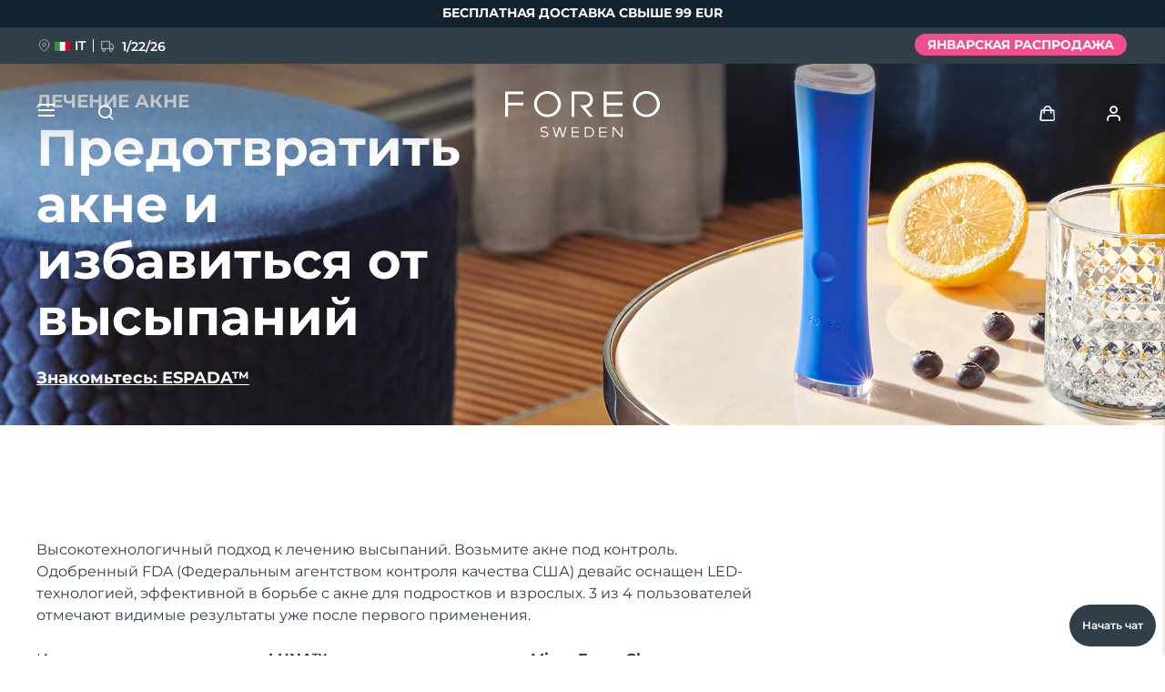

--- FILE ---
content_type: text/html; charset=utf-8
request_url: https://www.google.com/recaptcha/api2/anchor?ar=1&k=6LcpJcQlAAAAACcvGuRSD9rVeW7oYQOczPsoVlYk&co=aHR0cHM6Ly93d3cuZm9yZW8uY29tOjQ0Mw..&hl=en&v=PoyoqOPhxBO7pBk68S4YbpHZ&size=invisible&anchor-ms=20000&execute-ms=30000&cb=2b6adwbufq3v
body_size: 48612
content:
<!DOCTYPE HTML><html dir="ltr" lang="en"><head><meta http-equiv="Content-Type" content="text/html; charset=UTF-8">
<meta http-equiv="X-UA-Compatible" content="IE=edge">
<title>reCAPTCHA</title>
<style type="text/css">
/* cyrillic-ext */
@font-face {
  font-family: 'Roboto';
  font-style: normal;
  font-weight: 400;
  font-stretch: 100%;
  src: url(//fonts.gstatic.com/s/roboto/v48/KFO7CnqEu92Fr1ME7kSn66aGLdTylUAMa3GUBHMdazTgWw.woff2) format('woff2');
  unicode-range: U+0460-052F, U+1C80-1C8A, U+20B4, U+2DE0-2DFF, U+A640-A69F, U+FE2E-FE2F;
}
/* cyrillic */
@font-face {
  font-family: 'Roboto';
  font-style: normal;
  font-weight: 400;
  font-stretch: 100%;
  src: url(//fonts.gstatic.com/s/roboto/v48/KFO7CnqEu92Fr1ME7kSn66aGLdTylUAMa3iUBHMdazTgWw.woff2) format('woff2');
  unicode-range: U+0301, U+0400-045F, U+0490-0491, U+04B0-04B1, U+2116;
}
/* greek-ext */
@font-face {
  font-family: 'Roboto';
  font-style: normal;
  font-weight: 400;
  font-stretch: 100%;
  src: url(//fonts.gstatic.com/s/roboto/v48/KFO7CnqEu92Fr1ME7kSn66aGLdTylUAMa3CUBHMdazTgWw.woff2) format('woff2');
  unicode-range: U+1F00-1FFF;
}
/* greek */
@font-face {
  font-family: 'Roboto';
  font-style: normal;
  font-weight: 400;
  font-stretch: 100%;
  src: url(//fonts.gstatic.com/s/roboto/v48/KFO7CnqEu92Fr1ME7kSn66aGLdTylUAMa3-UBHMdazTgWw.woff2) format('woff2');
  unicode-range: U+0370-0377, U+037A-037F, U+0384-038A, U+038C, U+038E-03A1, U+03A3-03FF;
}
/* math */
@font-face {
  font-family: 'Roboto';
  font-style: normal;
  font-weight: 400;
  font-stretch: 100%;
  src: url(//fonts.gstatic.com/s/roboto/v48/KFO7CnqEu92Fr1ME7kSn66aGLdTylUAMawCUBHMdazTgWw.woff2) format('woff2');
  unicode-range: U+0302-0303, U+0305, U+0307-0308, U+0310, U+0312, U+0315, U+031A, U+0326-0327, U+032C, U+032F-0330, U+0332-0333, U+0338, U+033A, U+0346, U+034D, U+0391-03A1, U+03A3-03A9, U+03B1-03C9, U+03D1, U+03D5-03D6, U+03F0-03F1, U+03F4-03F5, U+2016-2017, U+2034-2038, U+203C, U+2040, U+2043, U+2047, U+2050, U+2057, U+205F, U+2070-2071, U+2074-208E, U+2090-209C, U+20D0-20DC, U+20E1, U+20E5-20EF, U+2100-2112, U+2114-2115, U+2117-2121, U+2123-214F, U+2190, U+2192, U+2194-21AE, U+21B0-21E5, U+21F1-21F2, U+21F4-2211, U+2213-2214, U+2216-22FF, U+2308-230B, U+2310, U+2319, U+231C-2321, U+2336-237A, U+237C, U+2395, U+239B-23B7, U+23D0, U+23DC-23E1, U+2474-2475, U+25AF, U+25B3, U+25B7, U+25BD, U+25C1, U+25CA, U+25CC, U+25FB, U+266D-266F, U+27C0-27FF, U+2900-2AFF, U+2B0E-2B11, U+2B30-2B4C, U+2BFE, U+3030, U+FF5B, U+FF5D, U+1D400-1D7FF, U+1EE00-1EEFF;
}
/* symbols */
@font-face {
  font-family: 'Roboto';
  font-style: normal;
  font-weight: 400;
  font-stretch: 100%;
  src: url(//fonts.gstatic.com/s/roboto/v48/KFO7CnqEu92Fr1ME7kSn66aGLdTylUAMaxKUBHMdazTgWw.woff2) format('woff2');
  unicode-range: U+0001-000C, U+000E-001F, U+007F-009F, U+20DD-20E0, U+20E2-20E4, U+2150-218F, U+2190, U+2192, U+2194-2199, U+21AF, U+21E6-21F0, U+21F3, U+2218-2219, U+2299, U+22C4-22C6, U+2300-243F, U+2440-244A, U+2460-24FF, U+25A0-27BF, U+2800-28FF, U+2921-2922, U+2981, U+29BF, U+29EB, U+2B00-2BFF, U+4DC0-4DFF, U+FFF9-FFFB, U+10140-1018E, U+10190-1019C, U+101A0, U+101D0-101FD, U+102E0-102FB, U+10E60-10E7E, U+1D2C0-1D2D3, U+1D2E0-1D37F, U+1F000-1F0FF, U+1F100-1F1AD, U+1F1E6-1F1FF, U+1F30D-1F30F, U+1F315, U+1F31C, U+1F31E, U+1F320-1F32C, U+1F336, U+1F378, U+1F37D, U+1F382, U+1F393-1F39F, U+1F3A7-1F3A8, U+1F3AC-1F3AF, U+1F3C2, U+1F3C4-1F3C6, U+1F3CA-1F3CE, U+1F3D4-1F3E0, U+1F3ED, U+1F3F1-1F3F3, U+1F3F5-1F3F7, U+1F408, U+1F415, U+1F41F, U+1F426, U+1F43F, U+1F441-1F442, U+1F444, U+1F446-1F449, U+1F44C-1F44E, U+1F453, U+1F46A, U+1F47D, U+1F4A3, U+1F4B0, U+1F4B3, U+1F4B9, U+1F4BB, U+1F4BF, U+1F4C8-1F4CB, U+1F4D6, U+1F4DA, U+1F4DF, U+1F4E3-1F4E6, U+1F4EA-1F4ED, U+1F4F7, U+1F4F9-1F4FB, U+1F4FD-1F4FE, U+1F503, U+1F507-1F50B, U+1F50D, U+1F512-1F513, U+1F53E-1F54A, U+1F54F-1F5FA, U+1F610, U+1F650-1F67F, U+1F687, U+1F68D, U+1F691, U+1F694, U+1F698, U+1F6AD, U+1F6B2, U+1F6B9-1F6BA, U+1F6BC, U+1F6C6-1F6CF, U+1F6D3-1F6D7, U+1F6E0-1F6EA, U+1F6F0-1F6F3, U+1F6F7-1F6FC, U+1F700-1F7FF, U+1F800-1F80B, U+1F810-1F847, U+1F850-1F859, U+1F860-1F887, U+1F890-1F8AD, U+1F8B0-1F8BB, U+1F8C0-1F8C1, U+1F900-1F90B, U+1F93B, U+1F946, U+1F984, U+1F996, U+1F9E9, U+1FA00-1FA6F, U+1FA70-1FA7C, U+1FA80-1FA89, U+1FA8F-1FAC6, U+1FACE-1FADC, U+1FADF-1FAE9, U+1FAF0-1FAF8, U+1FB00-1FBFF;
}
/* vietnamese */
@font-face {
  font-family: 'Roboto';
  font-style: normal;
  font-weight: 400;
  font-stretch: 100%;
  src: url(//fonts.gstatic.com/s/roboto/v48/KFO7CnqEu92Fr1ME7kSn66aGLdTylUAMa3OUBHMdazTgWw.woff2) format('woff2');
  unicode-range: U+0102-0103, U+0110-0111, U+0128-0129, U+0168-0169, U+01A0-01A1, U+01AF-01B0, U+0300-0301, U+0303-0304, U+0308-0309, U+0323, U+0329, U+1EA0-1EF9, U+20AB;
}
/* latin-ext */
@font-face {
  font-family: 'Roboto';
  font-style: normal;
  font-weight: 400;
  font-stretch: 100%;
  src: url(//fonts.gstatic.com/s/roboto/v48/KFO7CnqEu92Fr1ME7kSn66aGLdTylUAMa3KUBHMdazTgWw.woff2) format('woff2');
  unicode-range: U+0100-02BA, U+02BD-02C5, U+02C7-02CC, U+02CE-02D7, U+02DD-02FF, U+0304, U+0308, U+0329, U+1D00-1DBF, U+1E00-1E9F, U+1EF2-1EFF, U+2020, U+20A0-20AB, U+20AD-20C0, U+2113, U+2C60-2C7F, U+A720-A7FF;
}
/* latin */
@font-face {
  font-family: 'Roboto';
  font-style: normal;
  font-weight: 400;
  font-stretch: 100%;
  src: url(//fonts.gstatic.com/s/roboto/v48/KFO7CnqEu92Fr1ME7kSn66aGLdTylUAMa3yUBHMdazQ.woff2) format('woff2');
  unicode-range: U+0000-00FF, U+0131, U+0152-0153, U+02BB-02BC, U+02C6, U+02DA, U+02DC, U+0304, U+0308, U+0329, U+2000-206F, U+20AC, U+2122, U+2191, U+2193, U+2212, U+2215, U+FEFF, U+FFFD;
}
/* cyrillic-ext */
@font-face {
  font-family: 'Roboto';
  font-style: normal;
  font-weight: 500;
  font-stretch: 100%;
  src: url(//fonts.gstatic.com/s/roboto/v48/KFO7CnqEu92Fr1ME7kSn66aGLdTylUAMa3GUBHMdazTgWw.woff2) format('woff2');
  unicode-range: U+0460-052F, U+1C80-1C8A, U+20B4, U+2DE0-2DFF, U+A640-A69F, U+FE2E-FE2F;
}
/* cyrillic */
@font-face {
  font-family: 'Roboto';
  font-style: normal;
  font-weight: 500;
  font-stretch: 100%;
  src: url(//fonts.gstatic.com/s/roboto/v48/KFO7CnqEu92Fr1ME7kSn66aGLdTylUAMa3iUBHMdazTgWw.woff2) format('woff2');
  unicode-range: U+0301, U+0400-045F, U+0490-0491, U+04B0-04B1, U+2116;
}
/* greek-ext */
@font-face {
  font-family: 'Roboto';
  font-style: normal;
  font-weight: 500;
  font-stretch: 100%;
  src: url(//fonts.gstatic.com/s/roboto/v48/KFO7CnqEu92Fr1ME7kSn66aGLdTylUAMa3CUBHMdazTgWw.woff2) format('woff2');
  unicode-range: U+1F00-1FFF;
}
/* greek */
@font-face {
  font-family: 'Roboto';
  font-style: normal;
  font-weight: 500;
  font-stretch: 100%;
  src: url(//fonts.gstatic.com/s/roboto/v48/KFO7CnqEu92Fr1ME7kSn66aGLdTylUAMa3-UBHMdazTgWw.woff2) format('woff2');
  unicode-range: U+0370-0377, U+037A-037F, U+0384-038A, U+038C, U+038E-03A1, U+03A3-03FF;
}
/* math */
@font-face {
  font-family: 'Roboto';
  font-style: normal;
  font-weight: 500;
  font-stretch: 100%;
  src: url(//fonts.gstatic.com/s/roboto/v48/KFO7CnqEu92Fr1ME7kSn66aGLdTylUAMawCUBHMdazTgWw.woff2) format('woff2');
  unicode-range: U+0302-0303, U+0305, U+0307-0308, U+0310, U+0312, U+0315, U+031A, U+0326-0327, U+032C, U+032F-0330, U+0332-0333, U+0338, U+033A, U+0346, U+034D, U+0391-03A1, U+03A3-03A9, U+03B1-03C9, U+03D1, U+03D5-03D6, U+03F0-03F1, U+03F4-03F5, U+2016-2017, U+2034-2038, U+203C, U+2040, U+2043, U+2047, U+2050, U+2057, U+205F, U+2070-2071, U+2074-208E, U+2090-209C, U+20D0-20DC, U+20E1, U+20E5-20EF, U+2100-2112, U+2114-2115, U+2117-2121, U+2123-214F, U+2190, U+2192, U+2194-21AE, U+21B0-21E5, U+21F1-21F2, U+21F4-2211, U+2213-2214, U+2216-22FF, U+2308-230B, U+2310, U+2319, U+231C-2321, U+2336-237A, U+237C, U+2395, U+239B-23B7, U+23D0, U+23DC-23E1, U+2474-2475, U+25AF, U+25B3, U+25B7, U+25BD, U+25C1, U+25CA, U+25CC, U+25FB, U+266D-266F, U+27C0-27FF, U+2900-2AFF, U+2B0E-2B11, U+2B30-2B4C, U+2BFE, U+3030, U+FF5B, U+FF5D, U+1D400-1D7FF, U+1EE00-1EEFF;
}
/* symbols */
@font-face {
  font-family: 'Roboto';
  font-style: normal;
  font-weight: 500;
  font-stretch: 100%;
  src: url(//fonts.gstatic.com/s/roboto/v48/KFO7CnqEu92Fr1ME7kSn66aGLdTylUAMaxKUBHMdazTgWw.woff2) format('woff2');
  unicode-range: U+0001-000C, U+000E-001F, U+007F-009F, U+20DD-20E0, U+20E2-20E4, U+2150-218F, U+2190, U+2192, U+2194-2199, U+21AF, U+21E6-21F0, U+21F3, U+2218-2219, U+2299, U+22C4-22C6, U+2300-243F, U+2440-244A, U+2460-24FF, U+25A0-27BF, U+2800-28FF, U+2921-2922, U+2981, U+29BF, U+29EB, U+2B00-2BFF, U+4DC0-4DFF, U+FFF9-FFFB, U+10140-1018E, U+10190-1019C, U+101A0, U+101D0-101FD, U+102E0-102FB, U+10E60-10E7E, U+1D2C0-1D2D3, U+1D2E0-1D37F, U+1F000-1F0FF, U+1F100-1F1AD, U+1F1E6-1F1FF, U+1F30D-1F30F, U+1F315, U+1F31C, U+1F31E, U+1F320-1F32C, U+1F336, U+1F378, U+1F37D, U+1F382, U+1F393-1F39F, U+1F3A7-1F3A8, U+1F3AC-1F3AF, U+1F3C2, U+1F3C4-1F3C6, U+1F3CA-1F3CE, U+1F3D4-1F3E0, U+1F3ED, U+1F3F1-1F3F3, U+1F3F5-1F3F7, U+1F408, U+1F415, U+1F41F, U+1F426, U+1F43F, U+1F441-1F442, U+1F444, U+1F446-1F449, U+1F44C-1F44E, U+1F453, U+1F46A, U+1F47D, U+1F4A3, U+1F4B0, U+1F4B3, U+1F4B9, U+1F4BB, U+1F4BF, U+1F4C8-1F4CB, U+1F4D6, U+1F4DA, U+1F4DF, U+1F4E3-1F4E6, U+1F4EA-1F4ED, U+1F4F7, U+1F4F9-1F4FB, U+1F4FD-1F4FE, U+1F503, U+1F507-1F50B, U+1F50D, U+1F512-1F513, U+1F53E-1F54A, U+1F54F-1F5FA, U+1F610, U+1F650-1F67F, U+1F687, U+1F68D, U+1F691, U+1F694, U+1F698, U+1F6AD, U+1F6B2, U+1F6B9-1F6BA, U+1F6BC, U+1F6C6-1F6CF, U+1F6D3-1F6D7, U+1F6E0-1F6EA, U+1F6F0-1F6F3, U+1F6F7-1F6FC, U+1F700-1F7FF, U+1F800-1F80B, U+1F810-1F847, U+1F850-1F859, U+1F860-1F887, U+1F890-1F8AD, U+1F8B0-1F8BB, U+1F8C0-1F8C1, U+1F900-1F90B, U+1F93B, U+1F946, U+1F984, U+1F996, U+1F9E9, U+1FA00-1FA6F, U+1FA70-1FA7C, U+1FA80-1FA89, U+1FA8F-1FAC6, U+1FACE-1FADC, U+1FADF-1FAE9, U+1FAF0-1FAF8, U+1FB00-1FBFF;
}
/* vietnamese */
@font-face {
  font-family: 'Roboto';
  font-style: normal;
  font-weight: 500;
  font-stretch: 100%;
  src: url(//fonts.gstatic.com/s/roboto/v48/KFO7CnqEu92Fr1ME7kSn66aGLdTylUAMa3OUBHMdazTgWw.woff2) format('woff2');
  unicode-range: U+0102-0103, U+0110-0111, U+0128-0129, U+0168-0169, U+01A0-01A1, U+01AF-01B0, U+0300-0301, U+0303-0304, U+0308-0309, U+0323, U+0329, U+1EA0-1EF9, U+20AB;
}
/* latin-ext */
@font-face {
  font-family: 'Roboto';
  font-style: normal;
  font-weight: 500;
  font-stretch: 100%;
  src: url(//fonts.gstatic.com/s/roboto/v48/KFO7CnqEu92Fr1ME7kSn66aGLdTylUAMa3KUBHMdazTgWw.woff2) format('woff2');
  unicode-range: U+0100-02BA, U+02BD-02C5, U+02C7-02CC, U+02CE-02D7, U+02DD-02FF, U+0304, U+0308, U+0329, U+1D00-1DBF, U+1E00-1E9F, U+1EF2-1EFF, U+2020, U+20A0-20AB, U+20AD-20C0, U+2113, U+2C60-2C7F, U+A720-A7FF;
}
/* latin */
@font-face {
  font-family: 'Roboto';
  font-style: normal;
  font-weight: 500;
  font-stretch: 100%;
  src: url(//fonts.gstatic.com/s/roboto/v48/KFO7CnqEu92Fr1ME7kSn66aGLdTylUAMa3yUBHMdazQ.woff2) format('woff2');
  unicode-range: U+0000-00FF, U+0131, U+0152-0153, U+02BB-02BC, U+02C6, U+02DA, U+02DC, U+0304, U+0308, U+0329, U+2000-206F, U+20AC, U+2122, U+2191, U+2193, U+2212, U+2215, U+FEFF, U+FFFD;
}
/* cyrillic-ext */
@font-face {
  font-family: 'Roboto';
  font-style: normal;
  font-weight: 900;
  font-stretch: 100%;
  src: url(//fonts.gstatic.com/s/roboto/v48/KFO7CnqEu92Fr1ME7kSn66aGLdTylUAMa3GUBHMdazTgWw.woff2) format('woff2');
  unicode-range: U+0460-052F, U+1C80-1C8A, U+20B4, U+2DE0-2DFF, U+A640-A69F, U+FE2E-FE2F;
}
/* cyrillic */
@font-face {
  font-family: 'Roboto';
  font-style: normal;
  font-weight: 900;
  font-stretch: 100%;
  src: url(//fonts.gstatic.com/s/roboto/v48/KFO7CnqEu92Fr1ME7kSn66aGLdTylUAMa3iUBHMdazTgWw.woff2) format('woff2');
  unicode-range: U+0301, U+0400-045F, U+0490-0491, U+04B0-04B1, U+2116;
}
/* greek-ext */
@font-face {
  font-family: 'Roboto';
  font-style: normal;
  font-weight: 900;
  font-stretch: 100%;
  src: url(//fonts.gstatic.com/s/roboto/v48/KFO7CnqEu92Fr1ME7kSn66aGLdTylUAMa3CUBHMdazTgWw.woff2) format('woff2');
  unicode-range: U+1F00-1FFF;
}
/* greek */
@font-face {
  font-family: 'Roboto';
  font-style: normal;
  font-weight: 900;
  font-stretch: 100%;
  src: url(//fonts.gstatic.com/s/roboto/v48/KFO7CnqEu92Fr1ME7kSn66aGLdTylUAMa3-UBHMdazTgWw.woff2) format('woff2');
  unicode-range: U+0370-0377, U+037A-037F, U+0384-038A, U+038C, U+038E-03A1, U+03A3-03FF;
}
/* math */
@font-face {
  font-family: 'Roboto';
  font-style: normal;
  font-weight: 900;
  font-stretch: 100%;
  src: url(//fonts.gstatic.com/s/roboto/v48/KFO7CnqEu92Fr1ME7kSn66aGLdTylUAMawCUBHMdazTgWw.woff2) format('woff2');
  unicode-range: U+0302-0303, U+0305, U+0307-0308, U+0310, U+0312, U+0315, U+031A, U+0326-0327, U+032C, U+032F-0330, U+0332-0333, U+0338, U+033A, U+0346, U+034D, U+0391-03A1, U+03A3-03A9, U+03B1-03C9, U+03D1, U+03D5-03D6, U+03F0-03F1, U+03F4-03F5, U+2016-2017, U+2034-2038, U+203C, U+2040, U+2043, U+2047, U+2050, U+2057, U+205F, U+2070-2071, U+2074-208E, U+2090-209C, U+20D0-20DC, U+20E1, U+20E5-20EF, U+2100-2112, U+2114-2115, U+2117-2121, U+2123-214F, U+2190, U+2192, U+2194-21AE, U+21B0-21E5, U+21F1-21F2, U+21F4-2211, U+2213-2214, U+2216-22FF, U+2308-230B, U+2310, U+2319, U+231C-2321, U+2336-237A, U+237C, U+2395, U+239B-23B7, U+23D0, U+23DC-23E1, U+2474-2475, U+25AF, U+25B3, U+25B7, U+25BD, U+25C1, U+25CA, U+25CC, U+25FB, U+266D-266F, U+27C0-27FF, U+2900-2AFF, U+2B0E-2B11, U+2B30-2B4C, U+2BFE, U+3030, U+FF5B, U+FF5D, U+1D400-1D7FF, U+1EE00-1EEFF;
}
/* symbols */
@font-face {
  font-family: 'Roboto';
  font-style: normal;
  font-weight: 900;
  font-stretch: 100%;
  src: url(//fonts.gstatic.com/s/roboto/v48/KFO7CnqEu92Fr1ME7kSn66aGLdTylUAMaxKUBHMdazTgWw.woff2) format('woff2');
  unicode-range: U+0001-000C, U+000E-001F, U+007F-009F, U+20DD-20E0, U+20E2-20E4, U+2150-218F, U+2190, U+2192, U+2194-2199, U+21AF, U+21E6-21F0, U+21F3, U+2218-2219, U+2299, U+22C4-22C6, U+2300-243F, U+2440-244A, U+2460-24FF, U+25A0-27BF, U+2800-28FF, U+2921-2922, U+2981, U+29BF, U+29EB, U+2B00-2BFF, U+4DC0-4DFF, U+FFF9-FFFB, U+10140-1018E, U+10190-1019C, U+101A0, U+101D0-101FD, U+102E0-102FB, U+10E60-10E7E, U+1D2C0-1D2D3, U+1D2E0-1D37F, U+1F000-1F0FF, U+1F100-1F1AD, U+1F1E6-1F1FF, U+1F30D-1F30F, U+1F315, U+1F31C, U+1F31E, U+1F320-1F32C, U+1F336, U+1F378, U+1F37D, U+1F382, U+1F393-1F39F, U+1F3A7-1F3A8, U+1F3AC-1F3AF, U+1F3C2, U+1F3C4-1F3C6, U+1F3CA-1F3CE, U+1F3D4-1F3E0, U+1F3ED, U+1F3F1-1F3F3, U+1F3F5-1F3F7, U+1F408, U+1F415, U+1F41F, U+1F426, U+1F43F, U+1F441-1F442, U+1F444, U+1F446-1F449, U+1F44C-1F44E, U+1F453, U+1F46A, U+1F47D, U+1F4A3, U+1F4B0, U+1F4B3, U+1F4B9, U+1F4BB, U+1F4BF, U+1F4C8-1F4CB, U+1F4D6, U+1F4DA, U+1F4DF, U+1F4E3-1F4E6, U+1F4EA-1F4ED, U+1F4F7, U+1F4F9-1F4FB, U+1F4FD-1F4FE, U+1F503, U+1F507-1F50B, U+1F50D, U+1F512-1F513, U+1F53E-1F54A, U+1F54F-1F5FA, U+1F610, U+1F650-1F67F, U+1F687, U+1F68D, U+1F691, U+1F694, U+1F698, U+1F6AD, U+1F6B2, U+1F6B9-1F6BA, U+1F6BC, U+1F6C6-1F6CF, U+1F6D3-1F6D7, U+1F6E0-1F6EA, U+1F6F0-1F6F3, U+1F6F7-1F6FC, U+1F700-1F7FF, U+1F800-1F80B, U+1F810-1F847, U+1F850-1F859, U+1F860-1F887, U+1F890-1F8AD, U+1F8B0-1F8BB, U+1F8C0-1F8C1, U+1F900-1F90B, U+1F93B, U+1F946, U+1F984, U+1F996, U+1F9E9, U+1FA00-1FA6F, U+1FA70-1FA7C, U+1FA80-1FA89, U+1FA8F-1FAC6, U+1FACE-1FADC, U+1FADF-1FAE9, U+1FAF0-1FAF8, U+1FB00-1FBFF;
}
/* vietnamese */
@font-face {
  font-family: 'Roboto';
  font-style: normal;
  font-weight: 900;
  font-stretch: 100%;
  src: url(//fonts.gstatic.com/s/roboto/v48/KFO7CnqEu92Fr1ME7kSn66aGLdTylUAMa3OUBHMdazTgWw.woff2) format('woff2');
  unicode-range: U+0102-0103, U+0110-0111, U+0128-0129, U+0168-0169, U+01A0-01A1, U+01AF-01B0, U+0300-0301, U+0303-0304, U+0308-0309, U+0323, U+0329, U+1EA0-1EF9, U+20AB;
}
/* latin-ext */
@font-face {
  font-family: 'Roboto';
  font-style: normal;
  font-weight: 900;
  font-stretch: 100%;
  src: url(//fonts.gstatic.com/s/roboto/v48/KFO7CnqEu92Fr1ME7kSn66aGLdTylUAMa3KUBHMdazTgWw.woff2) format('woff2');
  unicode-range: U+0100-02BA, U+02BD-02C5, U+02C7-02CC, U+02CE-02D7, U+02DD-02FF, U+0304, U+0308, U+0329, U+1D00-1DBF, U+1E00-1E9F, U+1EF2-1EFF, U+2020, U+20A0-20AB, U+20AD-20C0, U+2113, U+2C60-2C7F, U+A720-A7FF;
}
/* latin */
@font-face {
  font-family: 'Roboto';
  font-style: normal;
  font-weight: 900;
  font-stretch: 100%;
  src: url(//fonts.gstatic.com/s/roboto/v48/KFO7CnqEu92Fr1ME7kSn66aGLdTylUAMa3yUBHMdazQ.woff2) format('woff2');
  unicode-range: U+0000-00FF, U+0131, U+0152-0153, U+02BB-02BC, U+02C6, U+02DA, U+02DC, U+0304, U+0308, U+0329, U+2000-206F, U+20AC, U+2122, U+2191, U+2193, U+2212, U+2215, U+FEFF, U+FFFD;
}

</style>
<link rel="stylesheet" type="text/css" href="https://www.gstatic.com/recaptcha/releases/PoyoqOPhxBO7pBk68S4YbpHZ/styles__ltr.css">
<script nonce="BWhvYqr_RbclD-oPhcTwSQ" type="text/javascript">window['__recaptcha_api'] = 'https://www.google.com/recaptcha/api2/';</script>
<script type="text/javascript" src="https://www.gstatic.com/recaptcha/releases/PoyoqOPhxBO7pBk68S4YbpHZ/recaptcha__en.js" nonce="BWhvYqr_RbclD-oPhcTwSQ">
      
    </script></head>
<body><div id="rc-anchor-alert" class="rc-anchor-alert"></div>
<input type="hidden" id="recaptcha-token" value="[base64]">
<script type="text/javascript" nonce="BWhvYqr_RbclD-oPhcTwSQ">
      recaptcha.anchor.Main.init("[\x22ainput\x22,[\x22bgdata\x22,\x22\x22,\[base64]/[base64]/[base64]/KE4oMTI0LHYsdi5HKSxMWihsLHYpKTpOKDEyNCx2LGwpLFYpLHYpLFQpKSxGKDE3MSx2KX0scjc9ZnVuY3Rpb24obCl7cmV0dXJuIGx9LEM9ZnVuY3Rpb24obCxWLHYpe04odixsLFYpLFZbYWtdPTI3OTZ9LG49ZnVuY3Rpb24obCxWKXtWLlg9KChWLlg/[base64]/[base64]/[base64]/[base64]/[base64]/[base64]/[base64]/[base64]/[base64]/[base64]/[base64]\\u003d\x22,\[base64]\x22,\x22FEXDsMOMw7fDn8ORLcKeQTvDizd+XcKiDl5Yw43DmXjDu8OXwqBaFhI7w4oVw6LCsMO0wqDDh8Kfw7Y3LsOvw59awofDkcOwDMKowpIBVFrCoQLCrMOpwqnDmzEDwpVpScOEwp7DisK3VcO4w6Zpw4HClXU3FR0PHngXPEfCtsOewqJBWmXDr8OVPgvCinBGwp/DlsKewo7DgcKIWBJzJBF6FkEIZG/DsMOCLjc9wpXDkSjDpMO6GVlXw4oHwqt3woXCocK3w5lHb2B6GcOXbREow50OfcKZLiDCjMO3w5V1wrjDo8OhVcKAwqnCp3TChn9FwoDDusONw4vDlHjDjsOzwqbCo8ODB8KeKMKrYcKmwr3DiMOZE8KJw6nCi8OYwoQ6SifDgGbDsGV/[base64]/Dt0IZR8KkGHRCfyrDucOcw5/[base64]/[base64]/GFjDpcOJcMKzLk1owqhGwpFiC8KnEcOTw5nClMKYw4nDmAsKZsK5ClPCi2J4PzIIwo44H1Yne8KqH19bQQVGVVhbUQEpSsKsNDN3wpXDq2/DrMKXw58uw4LDsB3DqlRbUMKow7PCoVwFDcK2G2jCm8O/wppTw5nCmV0ywqXCvMOSw47Du8O0EMKUwrrDtg10EsKfwql0wrYuwo5ECWkUE3wzLsK7wp/Cu8KoDsOgwobCkVZ0w73CukcNw654w7wSw64IXsOBP8O2wq46NcOZw7wCRmRPwqYUS3Vhw5hCfMOGwrzClBbDrcOYw6jCoyLDtn/[base64]/DiVQBbmlcRHdqwr/[base64]/CogjCpGfCiDrDksOrw6VWwo99w7JLbDHCl0rDrB/DgcOhcQ4yc8OZf2kQXWnDh0gITyDCsHZpE8OQwqg3PBY8YBrDvsKTNFhcwovDjzDDtsKdw543DlDDocOYHXPDkwU0f8Kyd0YRw6rDl2/DicKSw4J4w7E7G8OLS1zCpsK0wqhNUXHDksKgUCXDssODYMK4wpjCqAcHwqTChH5tw4cANMOJHGDClWrDuz3CksKgH8O6wogLZMOuD8OBLcO4J8KuUXLChBdnEsK/aMKufB8IwqfDjcOOwq0mL8OHF1zDlMOZw4PCrXQOXsOdwoJ/wqQUw4fCvGMzMMK5woF/NsOcwoc9Y198w7vDs8KUNcK+wqnDq8K2DMKiOizDu8O2wpVKwprDksKAwqTCpsOmZ8OBAFg5w7omOsKVYMOkMFoKwqlzFCnCqWwIF1Qhwp/CocKNwr9XwpjDvsOReibChgzCosK0F8OTwoDCrjbCjcODMMKWA8OwYVZ/w6wPHcKXA8OrFcOsw6zDiAvCv8OCw6oUfsKzN0TCoXFNwpZOFcO9MHtgLsOGw7dGWn7Cj1DDuUXCqjfCs2JrwoIqw6jCmkHChA8jwpRYw73Cmj7DucO4dF7CtFvClcO/wpjDrcKUDHXDlsO6w6gvwq3CuMK/w7XCsGdSGRdfw6Zmw4J1FAnChUU9w7LClsKsIjReXsOFwr7Dt1MMwpZEccO6wpIfZnXCrXTDncOse8K4VQomFcKTwqwFwp7ClQpIE38WOgE8wrPDnWZlw74JwqgYNB/DqsKPw5rCjC0yX8KaLcKLwoAwB19Ow64WHMKZcMKwZlNqAi7DvMKDw7jCj8K7W8OJw7HCtAQIwpPDgMKsYsK0wpJ1wofDpxQ6w4zCt8OxdsOZBMKywpDDqMKAF8OGw65cw7rDj8KtaHIywrXCnn1Ow5hfLUR7wrTDuAnClF/Dr8O/dQTChMO2bFotWy41w6siNgZSdMOOX3R/SE82Bz1/f8O9HsOrE8KoNcK3w7ofA8OPPcOBWG3DpMOvDy3CmRHDiMKNccOhTDhMY8KCN1HCu8OEfcKnw591ZcOrMEbCtGUkR8KbwrvDu1PDn8KCDy0KNgzCtyt5w780UcKfw7bDtBtcwr48w6TDsCbCuAvClEzDqcObw59QPMO/[base64]/w57Dg8Ozw5LDvsOrK8Ozw4rCh8OGwpDDtcKLw4RCwqx2ZngwJcKKwoDDjcOZIRMGDlwGwp8wGjrDrMOHF8Oyw6fCrMOlw43Dl8O5McOpAyvDnMKWSMONTz3DscK3woV+wrXDvcOXw63DiUrCimvDicOPRibClHHDhlc/wqHCuMOww64YwrbCkcOJNcKBwqTCicKkwr9seMKHwpnDgz3DgF7CrBTDsibCo8OkacKkwpTDssOewq3DnMO/w4zDpXLCr8O7I8OQUBPCksOzD8KNw4kKX0ZUDcKjZMKlcVAJXGvDucKywoLCiMOfwoF/w6EBISvDhGHDsW3DqMO/wqjDsVdTw5tFTDcXw5LDqhfDnjthI1TDhxgSw7/DjhnDr8OnwqLCsT7ClsOkwrpXw5wew6tNwqbDmMKQw4/CgzNzChB0UTpIwpnDhMOgwpPCisK6w73DsE7CqyQBbB4tB8K/eknDvyc1w5XCs8K/[base64]/CnS3ChV8mAsKcw7vDgU3DhGYjwqzDhMOSHl7Cu8O0W8OoOl0QfTHDvCx3wrofwoLDhl7DlAZww6LDusKkaMKoC8KFw4/DosKWw6FIJMODcsKqIWvCoiPDnk8aJyPDqsODwoggbVxiw6LDpF0dUQTCnHExNsKdWHpGw7fDkzbCp3Ujw6YywpFaBC7DisKhW3ULERNkw5DDnwVvwqnDnsKLTwTCpMORw6rDuXvCl3nCgcKkw6fCkMKIw5dLd8K/wq7DllzCmwjDtU/[base64]/Ct8KHZQHDnVDDmcO3wrsmw6MwTMKAw4fCt2DDr8Oyw5LDtMOWVRjDu8O7w5TDrBPDtcKTamfCkC0Sw4zCosKQwrY5B8Ojw7HCh35Zw5NGw73ChMO7bsOsHhzCt8OpaXzDtlkVwr/CoB8Ow65pw5wFRm/DhVhsw4xLwqFrwoh5wrlZwrx9SW/Cg03ChsKhw4rCqcKlw6w8w4dTwoRzwoHCp8OlCzwfw4kgwpgLwoTCpzTDksOLVcKrIwHCnV9JU8OFREx0dMKowojDnA/CkSwiwrhrwrfDocKFwr8MSsK1w516w6teAxYkw7hvLlJIw6nDpCnDpsOKGsO1NsOTLW87fCRLwo/DjcKwwpxUAMKmwo4kwoQRw6PChMKEDQNyc0XClcKdwoLCqmDCtMKKEcKKCcOcehfCrsKoRMOeGsKLYjLDixAFcGXCq8OsGcKIw4HDsMK+JsOkw5ouw5dBw6bCkj4iehHDhjLCrXhGT8KnScKvDMKNLcKfd8KTwpUBw67DrgXCt8O9a8ONwp/[base64]/CuBcITU0awpcDaMONRXlyZMOewpnCvMOQwqNYO8OSw4bDuQ4owoLDpMOVw7fDpMKlwp1pw6HDk3bDrAnDv8K+wrTCvsOqwrnCiMOVwoLCt8K6WCQhPsKQw4pkwqAgRUPDk3zDrsOBwqnCm8O6GMKdw4DCsMOBBBEwYyV1WsKvS8Kdw4HDh2TDlwQvwpPDlsK7w7TDln/[base64]/DiELCukB/L8ODwoHDrB9wcEjCplJtOsKuLMK5P8K2PHjDnRlwwoHCosO2FGfCrUA1cMOzCsODwr1ZYSTDowFkw6vCmhJ4w4PDlR4zXcK4VsOEI3vCqcOawo3DhQ3Dn3t4C8Oew53CgcOtLDbCicONF8Oew68TSF/Dn1AJw4/Dq0A3w4xzwpsGwqLCsMKZwpbCswlhwrPDtSdUAMKVOlEHdcO8NxFrwpxBw682NAXCjFrCiMO3w4xKw7HClsO9w6JHw6NXw5Bew7/CncOga8OEOh9AQQDCmMOQw60Swq/Dj8OYw7MCVxNtbUt+w6xSV8OEw5YMZcOZTBZdw4LClMOCw4TCsHV7wrhRwrnCiwrCrCJmL8Ksw5nDnsKdwpdiMATDvwnDncKYwoN/wqQ5w4lkwoQnwrUMewnCmDxUfn0uG8KLTlnCiMOpO2XChm8YfFExwpwaw5HDoSdYwoNXLwfClHZcw7fDr3Zzwq/[base64]/Cl8KdOcKAwo/[base64]/CssOoCgXCrMOYwpsTGSRaw6MUeRRSw6FvdsKdwr3Dl8O1IWgbEjjDqMKrw6vDrFbCk8OuVcO+KEDDvsKKP07CqiZ2NSdAVcKWwr3Ds8KywqnDmhM+LsO5NX3DijIgwrMwwrDCvMKRVxNyOcOIRcO8TD/Dnx/Dm8KqDWZ6S18VwrrCiWDDtH3DsTTDqsOwZMKoAMKNwpXDpcOQLS90wrHCr8OKCwVHw6LDpsOAwqrDr8OhOsOjZWJ6w51XwpEDwoPDtcO7wqIpWn7CssKfw7BLPCwzwpkhKMKgbSnCikZ8dUNew5RDRMOjTcKtw6ggwp95McKRZAJCwp5awoTDtsKeWUN/[base64]/EAZOw7JSw67Dqn5ufMOFXTFSO27Cp23DojFzwqFxw67DkMOCJ8K+dlxyVcOONMODwpIjwrs8Gj/Dr3paAcKfE2jCjy3CusOhw7I5EcK7ccObw5hDw4k3wrXDkTNlw4YUwqR3S8O/[base64]/DsFFQB8KPHwrDgh8VIcOBwobCncK5w4TCkcOcKGbDpsKnw5Y3w4/[base64]/M8Ojw7DCoU89w6QrMcKhwpkUc0jDjsO7wrvCsMOlacOGKWHCmgMowrYUw64QG0/[base64]/DsMOWwoEpw6V6IsKfS8OLw4bDtcOQNMO8w7XCrWwSM8OqJEPCrwcJw5bDpQjCtUQvYsOlw5UQw5vDuklFG0/DlMKOw6smDsKAw5zDmMOZWsOAwrcdYzXDqUbDoTJvw5DDqH1lQ8KlNnDDtVFNwqsmRMKhP8O3a8OURGw6wpwOwohZw5csw7Z7w7/DtlAXW3tmOsKHw5Y9P8Ohwp/DhsONLsKCw6bDgl9FHMOnYMKQeUXCpRtSwrFawrDCn2NCTQBKw4vCt2F8wol1G8OaFsOUGXdUKWNiwrbChiNcw7fChxTCkGfDi8O1dn/CogxrBcOzwrJSwoslXcO3O2EVFMOqbsKEw7lnw5csZgFIdsKmw4jCjMOhfsKgBS7CgsKbCsKNwp/DisORw4BSw77DrMO3woJuXTIzwpnDmcOhT1jDg8OiX8ODwoYvQsONcUsTSzHDmcKTf8OTwqPDmsOyamnCkwnDrm7CoyQuHMOFN8OEw4/DisOPwpQdwr94Sjt4GMOgw44XKcO6CC/Cu8K3LVTCkhBEaUxldkrCkMKmw5d8Cx3DisKKJlvCjRjChsKQw7VDAMOpwrTCpcKhZsO4C3vDpsOKw4IFwo3Cj8OMwoXDu3TCp3ohw6wwwoYhw6vChcKMwq3DpMOPFsKUKcK2w5dMwqfDrMKKwppMw77CgBVHMMK/JcOdZ3nCpsKlHVLCmMOtwo0Ew5p+w4EYG8OOdsK+w58UwpHCoXfDlcOtwrvCp8OlCRgLw4wScsOResK5csKvRsOHdwzChxNGwrPDv8OhwpjDtUgib8KIUloXCMOUw4ZXwoZnK2zDviZ+w75ew6PClcKSw7cnScOgwpLCjMOXCF/[base64]/[base64]/CmsOpWMOWw6EIJsK0wqLDrTlFUcKpdsK4H8OLdcK6ARXCssOVdEB/CkFJwrJDIxFGA8KhwoxDJRNAw4A1w5PCpQHDo1RXwos4ejTCrMOtwqARDcOTwrYxwqvDoHHCvi1YDVPCj8KoN8OUBmbDnFnDqSEGw7fCn1BOE8ODwoE5D2/DgcKpw5nCjsOrw7bChsKpTcKBAcOjV8OBUsOqwqh4KsKuJRQDw6zDu1bDp8OKQ8Orw7hlYMO/[base64]/[base64]/wol8D8Omw7s0GGV1w51JwolFwrTCiMK+w5/[base64]/wpTCnsKjwpk3woYlw7sJWcKyw6nDucKgSnHCsMOMw6gXw4rDvBg9w57CjcKRGVwBfxLCiz1VQsOiVmDDnMK4wqPCmjbDn8OYw5HCjsK5wpIJZsK7aMKYMcOjwo/[base64]/[base64]/DuMK5wqQRUsK8w7vDrXzCocKpUxRDFsKcTsOnwo3DsMO4wqIKwrPCp2VFwp/CscKqw6pCTMOqQMK9d3fDj8OcDcKfwpcFNx4aT8KSw4VnwrJgHsKfIsKiwqvCtxvCvMOpJ8KibFXDhcOWZsKgGsOrw6F3wqHCpcOyWC4mQ8OYSzwAw6tGw7BKHQoYe8OaZ0dqfsKvaT/[base64]/Dg8KnwqzCjMOEwoxQw7/[base64]/DqsK9wrrDicO8wq7CtGB8Kwt/w5YQUgnDvsOHw6AOw48iw7Iawr7DrsKnCQwtw7xrw7XCqn/DjMOCMcOrL8ObwqDDgcObYl89w5A8RHQDBcKJw5zDpwPDl8KIwo0rWcKyVx45w4vDmGPDmi7CjkbCksOnwrBDfsOIwp/[base64]/DucOgAMKZwrMLWcKxwrZcw40yw5nDj8Ofw6hiOcOGw7rCnsKyw7x5wrzCqsO4wpjDq3XCnhMOGzfDnk5QVRx3DcO5IsOlw5gcwr18w7TDszskw7sYwr7DpA3Cr8KwwonDqsK/DMOvwrtmwrZYIhV5NMOXw7Ezw7zDi8OswrbCiFbDsMOUETgAbcKVMDlkVBFlTBDDtn09w7/CjGQkXsKLD8O7w6jCj3XCkl82wq8XS8OwTQItwrNiP1rDicKRw6JCwrhgKnXDm3FZccKww4FEOsOYKGrCiMK5w4XDiD/DgcOlwqdswqRLRsOZNsKZw4rDnsOqfQPCg8OSw5TCisOMNHnCjlXDuhgBwr4kwrXCv8O+aXvDhzzCtMOnByzCnMO1wqx3KMOtw7Abw55BNggjc8K6NX/DuMORw6Vaw4vCgMKjw5UuKF7Dm0LCjT1Yw4ATwoI0NQIDw79eaj7DhVADw6rDm8KbVRZRwpdjw4gpwrrDtDXCrgPCocOow5jDmcKgFC9FUsK/wq7DtR7DszYUBcOcBcOjw7kPBcODwrvCocKgwrXCq8OTTRV8MTXDs3XCisOXwq3CjQM3w5DCrsONXH7CusK9BsOFK8OIw7jCijPCjzc/cXfCqHI/wpHCkidudcKyDsKfa37CkGDCh3xIb8O3BsORwrPCtU4Ww7DCkcKSw6Z3KyPDhn9uByTDrxolwq/DiHjCmzjCsShWwqYxwq/CvkEOP0gTTsKsP2U2aMO4wrswwrcjw5EHwrctVT7DoTV3I8OyUsKOw6jClMOVwobCl3c4c8Oaw7k0cMO/V14ndlA5w4M8wotiwq3DvsO2OcOSw5nDjsOUeDEvJGzDlsO5wrESw5dlw6DDgynDnMOSw5dYwo3DonrCq8O6SUA6ICDDtcOBC3Y0w6/DpFHCu8Oow7gwbGUjwq9nBsKiQcO6wrcIwoUJHsKmw5TCuMO4MsKYwoRCPQzDtHNMOcKaIx/CvHUiwp7CkXkGw7tcDMKQRl/CuwbDj8OAflzCnUgAw6F4VcKeK8K/d3IEa07CpUXDgsKZd1bCr2/DhTdxBcKrw6Icw6LCt8K+ci1BBTBMAMOgw6zCq8O6woLDjglHw6dpMkPCkMKSUlvDj8OUwo0vAsOCwrHCkkMoRcK1PFXDrgDCosKYUTtPw7ZmYnTDtwMSw5/CrgfCoF9Qw581w5jDpGQRI8K7X8OzwqkNwoAKwqs9woDCkcKowovChxnDgcOJHRHDu8O8SMKVLGLCsiEJwopdJ8KMw6LDg8Oew6lfw55ewoA8HjvCt0XDvFQOw4/DmcOHYMOjIl83wp4/[base64]/[base64]/[base64]/w77CmMOwY8O2wqDDhsOCCsOOIEBSBcKKDTrDkmjDtBvDksKUD8OVP8Kjw4pKw63Dt0XDv8OTw6bDlcKlPxkzwqk7w7zDqcKew516BCx3BsK/fF7Cu8OCS2rDusKfesK2eFHDvQ1WccKRw5fDh3LDocOuFDocwr4TwqsVwrZoBWISwqhTw7LDinJeCMOkTsKuwq9PWUY/J2jCjg4mwofDs1LDgcKIS1jDosOJK8Oxw5PDicK+AcO5O8O2M3XCssOsNB1kw5USUsKQJcKrwoTDhR4SNU7Dkw4lw5ZpwpwHYhNvGMKZW8K5wocHw6kgw7xySMKjwrtLw5x1bMK1CcK4wpUqw7fCh8OgIC9lGz/DgMOCwp3Dj8Oyw4TDvsOCwr5bACnCucOkf8KQw6nCrA4WIMK/wpITAT7Ci8OtwonDiSXDoMOzDiXDjynCn2ttbsO3CBvCrMOZw7IOwrzDkUwmFW09AcOpw4czS8Kgw5c7VQXCt8O9I2rDh8KZw5sLw4rDnMKsw5RuTAATw4PCvRhew41NeSk+w4PDpcKUw7DDqsKyw7gewp/CnzA7wpfCucKvPsOow5Nhb8OgIBHCon/Cp8K0w43ConoefsO1w4UAMlsUR0nCnsOuTGvDm8KNwod5w4IUUVrDrQQVwpHDgcKQw47Ck8K2w6UBcCAfCm06fgTClsORW15QwoLCnSXCqWY0wpE+wpk8wpXDlMOrwr83w5nCssKRwozDnDrDpz3CtzZqwo9CDnTCtMOsw6rCrcObw6TCpMOgN8KNdcOawo/CkXvCl8OVwr9QwrvDgldJw5PDtsKWGTZEwoDCryLCsS/Cu8O9wofCg3wKw6VywqnCmMOLD8OMb8OIWFwYPjJBWsKiwr4mw6wtREYUZMOqISIIBS7CvmVfYcK1LBwgW8O0K2XDgkDCulRmwpV5w7/DkMOlw69mw6LCsSEVdQZZwr/DpMOpwrPClWvDsQ3DqsO2wqdlw6zCthJrwp3DvyTDkcK0w43DoBgMwocjw5h3w7/DhUzDt2nCjljDq8KRCx/[base64]/DuyrCkALDqRgUG2dhaiQhwo1Kw4nCkMO0wqHCiMKtecOVwp0GwqsjwoIfwrHDosO/wpLDsMKRPcKULAcKTkh+U8ODw5tvw7sxwpEKwo3CiBoCOUdyQ8KcA8K3dlzCmsOUUEZ8woPClcKWwrfDmE3Du2zDgMOBwpbCoMKFw6Eawr/DtcO4w7rCngRINsK8wo7DncKjw5oMSMOPw5rCkcOewrV+K8K4PDLDt3A/wqbDpsO/[base64]/N8OgwrHCq8Kiw6NXw45/FsKzBGDDtcO/b8O4w7vDjwjDl8OGwrwhAsKrFzDClcO0IWVlIsOPw7jCiyzDksOaFGwJwrXDgFTCm8O4wqLCtMO1WgTDq8K8wrDCrlfCi0Uew4LDgMKzwrgSwo0Wwr7CgsO4wqfDvlHCi8OOwqXDjW0mwq08wq52w4/DsMKnHcK6w4l1esOyQsKXTh3CrMKiwrErw5fCsz/[base64]/CkcOPw7HDi8OVfcOCwr3DksOnL8KmwpfDjcOnwpo+dMO1wpQ1w7XCk3Zkw64dw6MwwpInAiXCtzkRw5c3dMO5RMOqUcKvw7ZOPcKecsKAw6TCkMKabsOew5vCqxxqLHzCtCrDoBDCtcOGwroLw6d1wpkDQsOqwo4Xw6gQG27Dm8Kjw6DCm8OIw4TDjMO/wpPCmmHCicKvwpZJw6w+wq3DjkzCkGrChTYAMsObw5lnw7LDjzvDoG/Cv2crJR/DoUfDo0oCw5AFB3HCuMOtw4HDtcOxwqNmO8OjJcOZDMOeX8Kmwr04w5gAMsOWw4NawrjDsH4KDcODX8OER8KqFC7CpcKyKxTChMKqwoLCin/[base64]/Cj1zDsMKIw5Vcw6Qvf8OFw5kFwr7CmcKPEVXCnMOfFcKgD8KTw4XDicOOw7XCpxfDrh8LIl3CrQd/GUXCusOhw7IUwqTDlcKZwr7Dsg0cwpQjNWbDjRoPwr7DlRTDpUBBwrrDiB/DtjvCg8O5w4gYGsOQG8KXw5HDpMKwS2UIw77DgsO3MhFKK8O7Y1fCsxlRw5HCumlUWsKewrtoTmnCnlRjwo7DpcOPwospwohmwpbCpcOgwpBCKGHClhQ7wqBTw5/Cs8OMacK3w6XDusKpCAtBw68lG8KDLRTDs2xoclTCkMO/VEPDt8Kww7zDlSlEwpfCicO6wpUrw6PCm8ORw4LClsKDM8K6Y0JJSsO0woYyRHzDo8OewpbCv17CvMOaw5fCrMKwSVRZbhDCoQnCk8KCHwXCkjXDjwTDmMKLw616wqhfw6LCjsKawqvCm8K/XkPDtcKow71yDCobwq4KHcO9HcKlKMKcwox6wr3Du8Ogw7xPf8O1wqDCswUfwpPDk8O+ccKYwo0vXMO7a8KUAcOOScO7wpzDuEzDisKGMsKVeyvCtA3DtlIvw4New6LDvn/Dom/DrMKhF8OfMgzDqcO6esKcDcOqaCfDmsONw6XDp0lUXsOnT8Kxwp3DhSXCiMKiwpvCgsKzG8Kqw6jCkMK2wrLCqBYGQsKkccOkXyMRWsOAZyXDjDfDiMKnfMOTasKtwrTCgsKDczfCmMKdwqnClDNiw4/[base64]/[base64]/CizrDvsOiLwtROsKww5DDkVkowp7ClMOwXsOqw6Z/BcOybk3Cg8OxwrDDvg/[base64]/VEvCpsKiKRjDhMOxFMOPw4DDvUfCksOpw4HDhlzClRHCplHDsCwMwrAWw7YkS8OOw6IzQStOwqDDiSfDrsOmZ8K+Ml3DjcKHw7HCkkkNw7YpVsO/w5U9w4NWLsKXB8OzwrN0fV4cG8OPw5JHZMK0w6HCicOEJ8K8HcOKwr3CtlMkIyk+w4RuYnXDmiXDn2ZUwo3Dt3taZMOFw53DkcOzwpRIw5vCm0d7E8KBSMOHwqxRwq/Dt8OdwqHDocOiw6HCqMKSNmrCliBiSsKxIH1hRMORPMOowobDh8OUbBDClF3DnQfCkDJJwolRw54eIMORwpvDrmIBA19jwp8ZPy9Hwp/[base64]/w6NSBlTCrlwywpRAY1jCixfDjCzDl8Ovw4fCmwFvA8OswrfDrcOPH3BIVFZzwpphV8OYwp3DnERgwqUmHS0Pw5Nqw6zCu28qQj9cw5ZjbMKvHMK4wovCnsKMwqZEwr7CvQ7DtMKnw4lBPcOswqBww4EDHVIKwqIQc8KFRQXDncO+c8OfcMOyfsOpZ8OuEU/CksOjE8KKwqM7JQgnwpXCgUPDnSPDg8KTAjXDrno0wq9ELsKkwpApw5BBY8KtOcOUKRsFHR0Yw44Sw6XDkwLDrkwfw6nCtsKTb0UeXcO7wqbCoUIhw4Azb8Opw7HCtsKowpbCq1fCjiBOV2VVQsK8XcOhPMOOUsOTw7Jtw7NNw5sxcMOAw4ZSJ8OFflR/WsOzwrIAw6/ClysbVj9kw6RBwo7Ckhp6wp7DvcOaZ2k+JcKoW3fCpRDCicKvRsOxIWjDqnLCiMK1Y8K1wr1nwojCp8OMDEbCrMOXckJHwpteeGjDvVDDkivDpH/CsjRtwqs8wowIw5RAwrEpwoXDk8KrRsKmTsOVwo/Cm8K+w5dCSsOtTQTCqcKywonCksKNwrpPPVLDmgXCrMK+FX4Kw7vDi8KbTBfCuXrDkhkWw6DCpMOqYDZOQEAzw5s4w6bCtR0tw7REU8OPwosgw6FPw4nCsRd9w6Z/wojDtUlQF8KgJ8OcBV/DiGd6ccOgwr5bwoHChzNxwr93wqQ6csK2w5RUwqXDlsKpwpo6b2TCulXCqcOeOVLCvMOsLwnCkMKawpoif3MlPjtWw7kwP8KXBGdnTX9GYsKODsOxw4s3VwvDuC4Gw78rwr5fw4nCtH/Ct8OVUUcmB8KwDUd9ClTDmntyK8KOw4kwfMKsQWLCpREFDyHDg8Kqw4zDrcKew6LCjW7CksK2DUXCh8O/w4fDr8K5w4RGEwZDw4VvGsK1wrhJw7g2FcK4LxXDocKxw7PDn8OKwojDsAB8w5oBGsOkw7HCvDDDq8O1C8OZw4BFwp4Jw6h1wrd1bn3Dg040w6csXsOUw5h2O8Kxe8ODPzBcw4fDqQzChg/CglbDij3Clm/DnkUYUjnCsE/DhWd+ZMObwqwcwo5RwqYxwphPw4RracO5KxnDmU5jV8KEw60yXSpvwoRiGMKJw7x6w4rCisOAwqR/DMOIwpJeP8KGw6XDhMKdw7DCtB5uwobCpBAXAcKbBMO2QMKuwpR7wpoZw6tHSVfCgcOeIVnCrcKOc1Viw4nCkTQIY3fCnsKWwrhewoR2LVJqa8Ohwp7DrUvDucOqecKLScK4BcOPYXPCpMOfw7vDrg4qw63DucKnwpXDpDB9wrPCs8KlwrZgwpdgw6/[base64]/w5Auw6PDt8OcegbDgsKCw74AaMKAwpjDrsK5OC96V2jDtCMKwp56MMK7AsOqwopzwo8DwrjDu8ODIcK0wqU2w5PDiMKCwp4aw4PDiF7DlsOqVkZcwrXDthEyL8Ogf8KUwoDDt8Oqwr/DsmXDuMK5VGIww6rDp03CqEnCr23DucKPwpMswobCtcOTwr9NRhYQJsOxEBQ5woDDu1JuawgiGsOIeMKtwojCuCxuwofDkiw5w4bCg8KSw5gHwrLCrDfCjVLDpsO0EsK0JsKMw68HwrkowrPCrsOJOHt/JmDCksKkw6QBw6PCki5qwqJGMMKZw6LDusKJAcKIwonDg8K6wpEdw5duCkJiwo0dDg/CjAzDjsO9EkrCv0nDrxt9JsO2wo7DsWMSw5PCs8KcL11bw7vDrcOcW8OUNWvDsz/CnDYuwqxKbhnCncOow4gQfV7CtRPDm8OtcWDDlsK5TD5YD8OxEh97wrLDhMOxaV4iw55cXyITw4cwNAzDmMKWwrgCIMKYw6HCrcODEibDlsOjw4vDij/DsMOfw7cmw4gcCXLCiMKRG8OBADzDq8KdTD/CmMOjw4dEfiNrw6wYJhRHTMOvwolHwqjCi8OYw5NQWx3CgUMOw5NOwpA2wpIcw6xMwpTCqsOQw7ZWJMOWKyXDjsKRwo5owovDrkHDh8OEw58DJ2Jcw47ChsK+w6NnVzh2w4HCn1zCmsOYXMK/w47CtHdEwo9mw54dwq7CscK+wqZhaU3ClWzDrQXDhMKrfsKEwpk6wrjDp8OZChrCqH/[base64]/wpnDv8O0Q2FeV8KnHWxSfQorc8OlecOWDsKLBMK6w6UGw4pOw6gNwo4Vw4lmeDgiHUhYwrklfB3DvcOLw6hjwo3CmHPDtGbDnMOGw7bCsgfCksOlfsOEwqA5wpzCoX0lUDsUE8KDHh0uAcOcBMKbZyfChQ7DscKkOhVEw5IRw7FZwpnDhMOTXGkaRsKAw4nChi/DpAnCiMKKwoDCvWZPSgoywqA+wq7CtEPDpx/Dt1dTw6jDvmLDjXrCvxLDq8Opw4U/w4lyDXPDusKIwoIAw4h/EcK0w6TDmsOvwrTCoQ9Uw4TDiMKgHcKBwpXCisO9wqtJwpTCo8Ovw5UEwpfDqMOyw5dcwpnCvDcvw7fCjMKtw7Emw4VUw4ZbK8KyJE3Dsk7DlMO0wrUzwrbCtMO8XkfDocK0wqzCk1J/FMKKw491w6jCqMKmbsKuGTjCu3bCohjDiWYlBsOVJQvCmsOywrlvwpIBccKdwrbChw7DscOvdRvCsXg6B8K5b8K7ZljChhPClF/DnUdLfMKMwrjDojJXIlRpWjk/BDZzw7RFXwfDo37CqMKvw7vCiT8tS0XCvhEuIyjCsMOtw4t+FMKcVHsNw6ZGbTJdw4rDksObw4zCux9OwqB8Rhs2wqZgw53CpDhNw5VvPsO+wpjCkMOHwr0iw5F4MMOdwq/DucK+GMKlwo7DpiDDlzbChcOIwrPDqhJjCwAYw57DqSTDsMKBDiDCshZ8w4DDphjCjgQ6w69zwr/DssO/w4Vuwq3CiC3CuMOiwq4SK1Q3wqsIdcKKw5zCgzjDsw/CmUPCg8K7w5ImwqzDjsK2wqHCg2VsfcOWwpzDjcKtw4w+BW7DlcOFw6Y/[base64]/[base64]/DisKVZQjCnsKuwqLDqWnClcOOSMO3XcOaRMK2w6TCn8OJCsOKw5N/w7ICA8OGw7kTwq8lPGU3wqYiw5LDssKNw6opwqzClsKSwr1XwoHCunDDosORw4/DiGYacMOSw7fDiFxjw6EtZcOHw7oNAsK3Vytow78LZcOvMjMHw7skw6RGwoVkR3h3Ax7DgMOzUh3ChRUkw5HDhcKIw6fDhH7Dt2vCpcKYw4AMw6/DqUdOOsOMw58hw5bClT3DjQrDmcKxwrbCuRrDicO+wr/DrTLDj8Orw6zCgMOUwpzDtEQ1QcOUw5tZw43CtMOEUjrCh8OlbVPDkSnDjBgXwpTDoijDs3XDt8KmEELDlsKaw55xY8KNFhM3OAnDtXIWwol1MTTDoGrDt8Oxw4gJwp92w756LsKHwrp4OsKgwr4/[base64]/DocKVwow5ORTDoEZ3w5vDq8KgWcO7GirDglEJw7gcwoB9B8OLHsO5w5vCv8Oawp1MPyFRVljDqzTCunjDssOawoB6bMO6woPCrFITYCbCokzCgsOFwqLDqC1Ew6DCvsO/FsOmAn19w4LCqmsEwohATsOCwrzCj3DCqcOPw4NBGMKBw7LCmwTDpXbDu8KdJQQ7woY1G0NCAsK0wr0qAQ7Dj8OIwpgSw4zDgMKwHhAGwrpDwpTDusKOUh1YMsKjZU9owoQOwqzDv3F7GMOOw4YsPCt1V3leHnUSw6EZR8KCN8O4Z3LCg8OaLS/DnQPCuMOXOMOQDiApbsK7wq1jWsObKl/DrcO+ZcKkw4ZewqIDB17DqcKYYsOlSFLCm8Khw5Ikw6sow5HClMOLw7FhU2EWRsK1w4McLcO5wrExwodzwrpXLcKqfCvCgsOCA8KeRcOaFBTCoMOBwrTCl8OIXHQEw5nDqAcJXyTCiVHCvw8Jw6rCoDLCgVNzQlXCsxpXw4HDl8KBw5XDpCh1w5/Dk8KWw7bCjA8pYMKzwq9DwrVWEcOwfA3Ci8OmYsK1AH3Dj8KTwpBSw5cCPMKHwqvCkC0iw5TDtsOELz3CsAU9w5UTwrrDlcOzw6MbwonCuk8Mw4gaw4YMbW7DlsOoCsO0GsO/NcKeXcK9IHx1eQ5BRVDCpcOlw7XChXxWwo1jworDosOEccK/worCtjU0wpdFfHDDrDLDnwoVw7c3LTjDphUcwrdFw59fHMKeSmFWw7MDQ8O0K2ILw6xww7PClBESw5x3wqFMw4/[base64]/w7rDg1fDn8OBasKUwpk+ax8Cw6YNw64NPcKmw6E1Gg9pw6PDhU1PF8OCUhTCj14uw60xaHLCnMOha8ODwqbChEIvworCoMKsW1XDiFlRw7oUMcKfQ8KEYgpqJcKuw7XDlcOpEwdIcBYDwqnCuw7Cu1/[base64]/[base64]/wr/CrRRLWcKBwqvDusK2G3bDh8Onw60eMF8mw71Jw6LCmsOJI8KZwo/CvcKXw7BFwq5rwqBTw7nDqcKqFsOGdGHDiMOxQHR+A3jCvQ5RQR/DtcKCGcO/[base64]/FsKTw7hLwr1Qw58cwr5BUWpJL8OdF8OGw6h/w7V9w5XDp8KTCMKUw41qNw8DZsK9w75mBAFlc0UBwoLDpMOyO8KoJ8OlPC/DjQTCnMOaDsKaFx5kw7nCrcOYfcOSwqJiG8K5K0/[base64]/Ctwcrwr4fTsKqaRnCvl/[base64]/w6wLLWYgwpxVwpvCiMOiT8KEw4MOw6HDk8O6wofDrW55U8KywofColrDl8KXwoQXwrtAw4nCm8Odw7nDjj4/[base64]/DlEfCpcOMGsOBDCfCmUbDqz3Ds8OpNF7CtQZuwpQgXUBFeMOpw49fXsKUw5nCm3zDlEXDsMKvw57Cpjtrw47DqjxmEcOxwpXDsz/CoXJsw4LCuwMowq3CucKyfsKIQsKqw4/CkXR4cjbDhEtYw75HdQTCkzIwwqnClMKMT353wqZ+wrJ0woMfw7MsCMOgWcOWwrVjw75QY17Cg1goIcK+wqLDtDwPwr0Uw7nCj8OnB8KmTMOEDBpVwr86wp3DnsOJZsKkeTZtecKTPgHDpRDDr0vDhsKVdMO8w6c/YcORw5LCrGMRwrXCrMOab8Khwo/CmzbDikVRw7omw5ofwqJkwrVBw7hwRsKyV8KDw77Cv8OoIMKuZgbDtwkTcsOpwrTDusOjw6cxQ8OqIsKfwqDCosOPLGJTwprDjk/DnsOcf8OuwqXCgUnCt25SOsK/NSYMYMOMw74Uw6Jew5PDrsONawgkw6DDmRHCu8KYYDYhw4jCvD3DkMOtwpbCqwHCtBwhUVbDnHZvUcKhw7vDkBvCrcOoQyDDqzwQI1ZdC8KQG2/[base64]/[base64]/[base64]/YXtzw6DCicOOHR9/w57DvwbCqMOKw7jCq3DCgH0\\u003d\x22],null,[\x22conf\x22,null,\x226LcpJcQlAAAAACcvGuRSD9rVeW7oYQOczPsoVlYk\x22,0,null,null,null,1,[21,125,63,73,95,87,41,43,42,83,102,105,109,121],[1017145,913],0,null,null,null,null,0,null,0,null,700,1,null,0,\[base64]/76lBhnEnQkZnOKMAhnM8xEZ\x22,0,0,null,null,1,null,0,0,null,null,null,0],\x22https://www.foreo.com:443\x22,null,[3,1,1],null,null,null,1,3600,[\x22https://www.google.com/intl/en/policies/privacy/\x22,\x22https://www.google.com/intl/en/policies/terms/\x22],\x22iCAOFKazU+WiBha0aHa6aUPldEK9s5kgYjwbfP/lNQU\\u003d\x22,1,0,null,1,1768889490275,0,0,[21,91],null,[176],\x22RC-AAZPGLUAAK2jWg\x22,null,null,null,null,null,\x220dAFcWeA52ze8gCuMuLOt5ilw8jXWKDR9evPHdh8inV1W0axIK8fKqWP_KlUxFKZje72FIJKgTg3S0SqECU3Otxbap1-qf9Ux_NA\x22,1768972290172]");
    </script></body></html>

--- FILE ---
content_type: text/css
request_url: https://www.foreo.com/themes/custom/vue-app/dist/collection.css?a38c3f395c0e6582
body_size: 8071
content:
.cpv__bundle-badge{padding:0 6.038647343vw 4.1062801932vw 0;box-sizing:border-box;display:flex;flex-direction:column;align-items:flex-end;position:absolute;right:0;bottom:0;z-index:1}@media screen and (min-width:480px){.cpv__bundle-badge{padding:0 calc(25px*var(--factor)) calc(17px*var(--factor)) 0;padding:0 25px 17px 0}}.cpv__bundle-badge:after{content:"";width:0;height:0;border-style:solid;border-width:0 0 38.1642512077vw 38.1642512077vw;border-color:transparent transparent #313f49 transparent;transform:rotate(0deg);position:absolute;right:0;bottom:0;z-index:-1}@media screen and (min-width:480px){.cpv__bundle-badge:after{border-width:0 0 calc(158px*var(--factor)) calc(158px*var(--factor))}}@media screen and (min-width:1280px){.cpv__bundle-badge:after{border-width:0 0 158px 158px}}.cpv__bundle-badge picture{margin:0 0 1.4492753623vw;width:19.5652173913vw;height:24.154589372vw}@media screen and (min-width:480px){.cpv__bundle-badge picture{margin:0 0 calc(6px*var(--factor));width:calc(81px*var(--factor))}}@media screen and (min-width:1280px){.cpv__bundle-badge picture{margin:0 0 6px;width:81px;height:100px}}.cpv__bundle-badge img{width:100%;height:auto}.cpv__bundle-badge p{width:19.5652173913vw;font:normal normal normal 16px/1 Montserrat-Bold,sans-serif;font-size:3.3816425121vw;line-height:4.347826087vw;color:#fff;text-transform:uppercase;text-align:right}@media screen and (min-width:480px){.cpv__bundle-badge p{width:calc(81px*var(--factor));font-size:calc(14px*var(--factor));line-height:calc(18px*var(--font-family))}}@media screen and (min-width:1280px){.cpv__bundle-badge p{width:81px;font-size:14px;line-height:18px}}.cpv__bundle-badge p br,.cpv__vat{display:block}.cpv__vat{position:relative;width:100%;margin-top:.9661835749vw;font:normal normal normal 16px/1 Montserrat-Regular,sans-serif;font-size:2.8985507246vw;line-height:3.8647342995vw;color:#66727a;text-align:start}@media screen and (min-width:480px){.cpv__vat{margin-top:calc(4px*var(--factor));font-size:calc(12px*var(--factor));line-height:calc(16px*var(--factor))}}@media only screen and (min-width:1280px){.cpv__vat{margin-top:4px;font-size:12px;line-height:16px}}#ecommerce.dark .cpv__vat{color:#fff}.cpv__price{position:relative;display:flex;flex-direction:row;align-items:stretch;font-size:0}.cpv__price--vn{flex-direction:column}.cpv__price-final{position:relative;display:inline-block;font:normal normal normal 16px/1 Montserrat-Bold,sans-serif;font-size:4.347826087vw;line-height:4.8309178744vw;color:#313f49}@media screen and (min-width:480px){.cpv__price-final{font-size:calc(18px*var(--factor));line-height:calc(20px*var(--factor))}}@media screen and (min-width:1280px){.cpv__price-final{font-size:18px;line-height:20px}}.cpv__price-final--bundle{color:#ef508c}.cpv__price-old{margin-inline-start:2.4154589372vw;font:normal normal normal 16px/1 Montserrat-Regular,sans-serif;font-size:3.8647342995vw;line-height:4.8309178744vw;text-decoration-line:line-through;color:#313f49}@media screen and (min-width:480px){.cpv__price-old{margin-inline-start:calc(10px*var(--factor));font-size:calc(16px*var(--factor));line-height:calc(20px*var(--factor))}}@media screen and (min-width:1280px){.cpv__price-old{margin-inline-start:10px;font-size:16px;line-height:20px}}.cpv__price--vn .cpv__price-old{margin-inline-start:0;margin-top:.9661835749vw}@media screen and (min-width:480px){.cpv__price--vn .cpv__price-old{margin-top:calc(4px*var(--factor))}}@media screen and (min-width:1280px){.cpv__price--vn .cpv__price-old{margin-top:4px}}.cpv__price-savings{margin-inline-start:2.4154589372vw;display:flex;align-items:flex-end;font:normal normal normal 16px/1 Montserrat-Bold,sans-serif;font-size:3.3816425121vw;line-height:4.8309178744vw;color:#ef508c;text-transform:lowercase}@media screen and (min-width:480px){.cpv__price-savings{margin-inline-start:calc(10px*var(--factor));font-size:calc(14px*var(--factor));line-height:calc(20px*var(--factor))}}@media screen and (min-width:1280px){.cpv__price-savings{margin-inline-start:10px;font-size:14px;line-height:20px}}.cpv__price--vn .cpv__price-savings{margin-inline-start:0;margin-top:.9661835749vw}@media screen and (min-width:480px){.cpv__price--vn .cpv__price-savings{margin-top:calc(4px*var(--factor))}}@media screen and (min-width:1280px){.cpv__price--vn .cpv__price-savings{margin-top:4px}}.cpv__price-savings-string{display:inline-block;margin-inline-end:.9661835749vw}@media screen and (min-width:480px){.cpv__price-savings-string{margin-inline-end:calc(4px*var(--factor))}}@media screen and (min-width:1280px){.cpv__price-savings-string{margin-inline-end:4px}}.cpv__award{position:absolute;top:3.8647342995vw;right:3.7753623188vw;display:flex;align-items:center;justify-content:center;width:14.4927536232vw;height:14.4927536232vw;transform:scale(0);opacity:0;animation:cppBadgeFadeIn .24s linear;animation-delay:calc(var(--animation-order)*.1s);animation-fill-mode:forwards;z-index:2}@media screen and (min-width:480px){.cpv__award{top:calc(16px*var(--factor));right:calc(15.63px*var(--factor));width:calc(60px*var(--factor));height:calc(60px*var(--factor))}}@media screen and (min-width:1280px){.cpv__award{top:16px;right:16px;width:60px;height:60px}}.cpv__award-img{width:100%;height:auto}.cp__grid.imgLoaded .cpp .cpv__award{animation-delay:36ms!important}.cpv__image{position:relative;width:100%;min-height:50.7246376812vw;margin:0;padding:0;opacity:0;animation:cppFigureFadeIn .18s ease-in-out;animation-delay:calc(var(--animation-order)*82ms);animation-fill-mode:forwards}@media screen and (min-width:480px){.cpv__image{min-height:calc(210px*var(--factor))}}@media screen and (min-width:1280px){.cpv__image{min-height:210px}}.cpv__image-placeholder{position:relative;display:block;width:100%;margin:0;padding:0;opacity:0}.cpv__image-img{position:absolute;display:block;top:0;left:0;width:100%;height:auto}.cpv__fake-media{position:absolute;top:0;left:0;right:0;bottom:0;margin:0;padding:0}.cpv__fake-media img{display:block;width:100%;height:100%}.cp__grid.imgLoaded .cpp .cpv__image{animation-delay:18ms!important}.cpv__info{box-sizing:border-box}@media screen and (min-width:1280px){.cpv__info{flex-grow:1}}.cpv__info-inner{padding:3.8647342995vw 4.8309178744vw 0;box-sizing:border-box;position:relative;border-top:.2415458937vw solid #c9c9c9;text-align:start}@media screen and (min-width:480px){.cpv__info-inner{padding:calc(16px*var(--factor)) calc(20px*var(--factor)) 0;border-top:calc(1px*var(--factor)) solid #c9c9c9}}@media screen and (min-width:1280px){.cpv__info-inner{padding:16px 20px 0;border-top:1px solid #c9c9c9}}.cpv__title{font:normal normal normal 16px/1 Montserrat-Bold,sans-serif;font-size:4.347826087vw;line-height:5.7971014493vw;color:#313f49}@media screen and (min-width:480px){.cpv__title{font-size:calc(18px*var(--factor));line-height:calc(24px*var(--factor))}}@media screen and (min-width:1280px){.cpv__title{font-size:18px;line-height:24px}}.cpv__description{position:relative;display:block;margin:.9661835749vw 0 0;font:normal normal normal 16px/1 Montserrat-Regular,sans-serif;font-size:3.3816425121vw;line-height:4.8309178744vw;color:#66727a}@media screen and (min-width:480px){.cpv__description{margin:calc(4px*var(--factor)) 0 0;font-size:calc(14px*var(--factor));line-height:calc(20px*var(--factor))}}@media screen and (min-width:1280px){.cpv__description{margin:4px 0 0;font-size:14px;line-height:20px}}.cpv__description b,.cpv__description strong{font-family:Montserrat-Bold;font-weight:400}.cpv__subtitle{padding:0 4.8309178744vw;box-sizing:border-box;position:absolute;left:0;right:0;top:6.2801932367vw;text-align:center}@media screen and (min-width:480px){.cpv__subtitle{padding:0 calc(20px*var(--factor));top:calc(26px*var(--factor))}}@media screen and (min-width:1280px){.cpv__subtitle{padding:0 20px;top:26px}}.cpv__subtitle h2,.cpv__subtitle h2 p{font:normal normal normal 16px/1 Montserrat-Light,sans-serif;font-size:3.3816425121vw;line-height:4.8309178744vw;color:#66727a}@media screen and (min-width:480px){.cpv__subtitle h2,.cpv__subtitle h2 p{font-size:calc(14px*var(--factor));line-height:calc(20px*var(--factor))}}@media screen and (min-width:1280px){.cpv__subtitle h2,.cpv__subtitle h2 p{font-size:14px;line-height:20px}}.cpv__subtitle h2 p.cpv__subtitle-buymore,.cpv__subtitle h2.cpv__subtitle-buymore{font-family:Montserrat-Bold;font-weight:400;color:#ef508c}.cp__progress{box-sizing:border-box;position:relative;margin:0 7.2463768116vw;overflow:hidden}@media screen and (min-width:480px){.cp__progress{margin:0 calc(30px*var(--factor))}}@media screen and (min-width:1280px){.cp__progress{display:none}}.cp__progress-line{position:relative;width:100%;height:.2415458937vw;background:#d7d7d7}@media screen and (min-width:480px){.cp__progress-line{height:calc(1px*var(--factor))}}@media screen and (min-width:1280px){.cp__progress-line{height:1px}}.cp__progress-bar{position:absolute;top:0;left:0;bottom:0;width:24.154589372vw;background:#333}@media screen and (min-width:480px){.cp__progress-bar{width:calc(100px*var(--factor))}}@media screen and (min-width:1280px){.cp__progress-bar{width:100px}}.cpv__btn span:after,.cta-round-cp span:after,.cta-sm-pink-cart:before{font-family:foreo;speak:none;font-style:normal;font-weight:400;font-variant:normal;text-transform:none;line-height:1;-webkit-font-smoothing:antialiased;-moz-osx-font-smoothing:grayscale}.cpv__btn,.cta-basic,.cta-dynamic-page,.cta-lg-pink-cart,.cta-lg-pink-checkout,.cta-lg-pink-checkout--inverse,.cta-lg-pink-checkout--static,.cta-round-cp,.cta-sm-pink-cart{box-sizing:border-box;background-color:#ef508c;border:none;font:normal normal normal 16px/1 Montserrat-Bold,sans-serif;color:#fff;letter-spacing:0;text-transform:none;text-decoration:none;transition:all .3s cubic-bezier(.25,.8,.25,1)}@media screen and (min-width:1280px){.cpv__btn,.cta-basic,.cta-dynamic-page,.cta-lg-pink-cart,.cta-lg-pink-checkout,.cta-lg-pink-checkout--inverse,.cta-lg-pink-checkout--static,.cta-round-cp,.cta-sm-pink-cart{cursor:pointer}}.cpv__btn,.cta-round-cp{padding:0 5.7971014493vw;box-sizing:border-box;border-radius:10.6280193237vw;font-size:3.8647342995vw;line-height:10.6280193237vw}@media screen and (min-width:480px){.cpv__btn,.cta-round-cp{padding:0 calc(24px*var(--factor));font-size:calc(16px*var(--factor));line-height:calc(44px*var(--factor))}}@media screen and (min-width:1280px){.cpv__btn,.cta-round-cp{padding:0 24px;font-size:16px;line-height:44px}}.cpv__btn span:after,.cta-round-cp span:after{content:"";margin-inline-start:1.9323671498vw;position:relative;top:.7246376812vw;font-size:5.7971014493vw;font-weight:700}@media screen and (min-width:480px){.cpv__btn span:after,.cta-round-cp span:after{margin-inline-start:calc(8px*var(--factor));top:calc(3px*var(--factor));font-size:calc(24px*var(--factor))}}@media screen and (min-width:1280px){.cpv__btn span:after,.cta-round-cp span:after{margin-inline-start:8px;top:3px;font-size:24px}}.cpv__cta-price-wrap{margin-top:1.9323671498vw;display:flex;align-items:center}@media screen and (min-width:480px){.cpv__cta-price-wrap{margin-top:calc(8px*var(--factor))}}@media screen and (min-width:1280px){.cpv__cta-price-wrap{margin-top:8px}}.cpv__cta-price-wrap .cpv__cta{flex:1}.cpv__cta{position:relative;display:flex;justify-content:flex-end;height:10.6280193237vw;z-index:2}@media screen and (min-width:480px){.cpv__cta{height:calc(44px*var(--factor));flex-shrink:calc(44px*var(--factor))}}@media screen and (min-width:1280px){.cpv__cta{height:44px}}.cpv__btn{position:relative;display:inline-block}.cpv__btn--link{line-height:10.6280193237vw}@media screen and (min-width:480px){.cpv__btn--link{line-height:calc(44px*var(--factor))}}@media screen and (min-width:1280px){.cpv__btn--link{line-height:44px}}.cpv__btn--link:hover{border-radius:10.6280193237vw}@media screen and (min-width:480px){.cpv__btn--link:hover{border-radius:calc(44px*var(--factor))}}@media screen and (min-width:1280px){.cpv__btn--link:hover{border-radius:44px}}.cpv__btn--link:before{display:none}.cpv__btn--add.disabled:before{display:block!important;background:#abb7c0}.cpv__btn.disabled,.cpv__btn.waiting{pointer-events:none;cursor:default;background:#abb7c0}.cpv__btn.disabled:before,.cpv__btn.waiting:before{display:none}.cpv{transition:all .24s cubic-bezier(.445,.05,.55,.95);max-width:100%}@media screen and (min-width:1280px){.cpv{position:relative;display:none}.cpv.active{display:flex}}.cpv__wrap{position:absolute;top:0;opacity:0;overflow:hidden;pointer-events:none}@media screen and (min-width:1280px){.cpv__wrap{display:flex;flex-direction:column;justify-content:space-between;align-items:stretch}}.cpv__wrap.active{top:auto;opacity:1;position:relative;pointer-events:auto}.cpv__flex-holder{position:relative;height:0;visibility:hidden;opacity:0;-webkit-user-select:none;-moz-user-select:none;user-select:none}.cpv__inner-wrap{position:relative;display:flex;flex-direction:column;justify-content:space-between;height:112.5603864734vw;padding:14.1859903382vw 0 0;box-sizing:border-box}@media screen and (min-width:480px){.cpv__inner-wrap{height:calc(466px*var(--factor));padding:calc(58.73px*var(--factor)) 0 0}}@media screen and (min-width:1280px){.cpv__inner-wrap{height:466px;padding:59px 0 0}}.cpv__media{position:relative;box-sizing:border-box;width:100%;max-width:68.2874396135vw;margin:0 auto 1.690821256vw}@media screen and (min-width:480px){.cpv__media{max-width:calc(282.71px*var(--factor));margin:0 auto calc(7px*var(--factor))}}@media screen and (min-width:1280px){.cpv__media{margin:0 auto 7px;max-width:283px}}.cpv__link{position:absolute;top:0;left:0;width:100%;height:100%}.cpv__footer{position:relative;margin-top:13.0434782609vw;padding:0 4.8309178744vw 3.8647342995vw}@media screen and (min-width:480px){.cpv__footer{padding:0 calc(20px*var(--factor)) calc(16px*var(--factor));margin-top:calc(54px*var(--factor))}}@media screen and (min-width:1280px){.cpv__footer{padding:0 20px 16px;margin-top:54px}}.cpv__promo span{display:inline-block;padding:.9661835749vw 4.8309178744vw;background:#66727a;font:normal normal normal 16px/1 Montserrat-Bold,sans-serif;font-size:3.3816425121vw;line-height:4.347826087vw;color:#fff;animation:cppFigureFadeIn .18s linear;animation-fill-mode:forwards}@media screen and (min-width:480px){.cpv__promo span{padding:calc(4px*var(--factor)) calc(20px*var(--factor));font-size:calc(14px*var(--factor));line-height:calc(18px*var(--factor))}}@media screen and (min-width:1280px){.cpv__promo span{padding:4px 20px;font-size:14px;line-height:18px}}.cpv__promo b,.cpv__promo strong{font-family:Montserrat-Bold;font-weight:400}.cpv__price-thirty{position:relative;width:100%;padding-inline-end:2.4154589372vw;box-sizing:border-box;font:normal normal normal 16px/1 Montserrat-Regular,sans-serif;font-size:2.8985507246vw;line-height:3.8647342995vw;color:#66727a;text-align:start}@media screen and (min-width:480px){.cpv__price-thirty{padding-inline-end:calc(10px*var(--factor));font-size:calc(12px*var(--factor));line-height:calc(16px*var(--factor))}}@media only screen and (min-width:1280px){.cpv__price-thirty{padding-inline-end:10px;font-size:12px;line-height:16px}}.cpv__price-thirty strong{font-family:Montserrat-Bold;font-weight:400}@keyframes cppFigureFadeIn{0%{opacity:0}to{opacity:1}}@keyframes cppBadgeFadeIn{0%{opacity:0;transform:scale(0)}70%{opacity:1;transform:scale(1.1)}to{opacity:1;transform:scale(1)}}.cpp--endcard{min-height:124.8792270531vw;height:100%;background:#fff;border:.2415458937vw solid #313f49;box-sizing:border-box}@media screen and (min-width:480px){.cpp--endcard{min-height:calc(517px*var(--factor));border:calc(1px*var(--factor)) solid #313f49}}@media screen and (min-width:1280px){.cpp--endcard{min-height:713px;height:auto;border:1px solid #313f49}}.cpp--endcard .cpp__wrap{min-height:124.3961352657vw;height:100%;box-sizing:border-box;padding:6.7632850242vw 4.8309178744vw 4.8309178744vw;text-align:start}@media screen and (min-width:480px){.cpp--endcard .cpp__wrap{min-height:calc(515px*var(--factor));padding:calc(28px*var(--factor)) calc(20px*var(--factor)) calc(20px*var(--factor))}}@media screen and (min-width:1280px){.cpp--endcard .cpp__wrap{min-height:515px;padding:28px 20px 20px}}.cpp--endcard .cpp__wrap h1,.cpp--endcard .cpp__wrap h2{font:normal normal normal 16px/1 Montserrat-Bold,sans-serif;padding:0 0 3.8647342995vw;margin:0 0 5.0724637681vw;border-bottom:.2415458937vw solid #c9c9c9;font-size:5.7971014493vw;line-height:6.7632850242vw;color:#313f49}@media screen and (min-width:480px){.cpp--endcard .cpp__wrap h1,.cpp--endcard .cpp__wrap h2{padding:0 0 calc(16px*var(--factor));margin:0 0 calc(21px*var(--factor));border-bottom:calc(1px*var(--factor)) solid #c9c9c9;font-size:calc(24px*var(--factor));line-height:calc(28px*var(--factor))}}@media screen and (min-width:1280px){.cpp--endcard .cpp__wrap h1,.cpp--endcard .cpp__wrap h2{padding:0 0 16px;margin:0 0 21px;border-bottom:1px solid #c9c9c9;font-size:24px;line-height:28px}}.cpp--endcard .cpp__wrap p{margin:3.8647342995vw 0 0;font:normal normal normal 16px/1 Montserrat-Regular,sans-serif;font-size:3.3816425121vw;line-height:4.8309178744vw;color:#313f49}@media screen and (min-width:480px){.cpp--endcard .cpp__wrap p{margin:calc(16px*var(--factor)) 0 0;font-size:calc(14px*var(--factor));line-height:calc(20px*var(--factor))}}@media screen and (min-width:1280px){.cpp--endcard .cpp__wrap p{margin:16px 0 0;font-size:14px;line-height:20px}}.cpp--endcard .cpp__wrap a{box-sizing:border-box;position:relative;display:inline-block;padding:1.690821256vw 2.4154589372vw;font:normal normal normal 16px/1 Montserrat-SemiBold,sans-serif;font-size:3.8647342995vw;line-height:4.8309178744vw;background:#313f49;text-align:center;color:#fff;text-decoration:none;transition:all .14s cubic-bezier(.445,.05,.55,.95);cursor:pointer}@media screen and (min-width:480px){.cpp--endcard .cpp__wrap a{padding:calc(7px*var(--factor)) calc(10px*var(--factor));font-size:calc(16px*var(--factor));line-height:calc(20px*var(--factor))}}@media screen and (min-width:1280px){.cpp--endcard .cpp__wrap a{padding:7px 10px;font-size:16px;line-height:20px}}.cpp--endcard .cpp__wrap .cpp__footer{width:calc(100% - 9.66184vw);display:flex;flex-direction:row;flex-wrap:nowrap;justify-content:space-between;position:absolute;bottom:3.8647342995vw;padding:3.8647342995vw 0 0;border-top:.2415458937vw solid #c9c9c9}@media screen and (min-width:480px){.cpp--endcard .cpp__wrap .cpp__footer{width:calc(100% - 40px*var(--factor));bottom:calc(16px*var(--factor));padding:calc(16px*var(--factor)) 0 0;border-top:calc(1px*var(--factor)) solid #c9c9c9}}@media screen and (min-width:1280px){.cpp--endcard .cpp__wrap .cpp__footer{width:calc(100% - 40px);bottom:16px;padding:16px 0 0;border-top:1px solid #c9c9c9}}.cpp--endcard .cpp__wrap .cpp__footer a{display:inline-block;margin:0;padding:1.690821256vw 2.4154589372vw;background:transparent;font:normal normal normal 16px/1 Montserrat-Bold,sans-serif;font-size:3.3816425121vw;line-height:4.347826087vw;color:#313f49;text-decoration:underline}@media screen and (min-width:480px){.cpp--endcard .cpp__wrap .cpp__footer a{padding:calc(7px*var(--factor)) calc(10px*var(--factor));font-size:calc(14px*var(--factor));line-height:calc(18px*var(--factor))}}@media screen and (min-width:1280px){.cpp--endcard .cpp__wrap .cpp__footer a{padding:7px 10px;font-size:14px;line-height:20px}}.cpp--kv .cpp__wrap{box-sizing:border-box;margin:0;text-align:left;padding:0 0 125%}@media screen and (min-width:1280px){.cpp--kv .cpp__wrap{padding:0}}.cpp--kv .cpp__wrap figure{position:absolute;top:0;bottom:0;right:0;left:0;display:block;margin:0;padding:0}.cpp--kv .cpp__wrap .cpp__data{box-sizing:border-box;position:absolute;bottom:0;left:0;right:0;padding:0 7.2463768116vw 7.2463768116vw;color:#fff;text-align:start}@media screen and (min-width:480px){.cpp--kv .cpp__wrap .cpp__data{padding:0 calc(30px*var(--factor)) calc(30px*var(--factor))}}@media screen and (min-width:1280px){.cpp--kv .cpp__wrap .cpp__data{padding:0 30px 30px}}.cpp--kv .cpp__wrap .cpp__data h3{font:normal normal normal 16px/1 Montserrat-Bold,sans-serif;margin:0;padding:0;font-size:6.7632850242vw;line-height:7.729468599vw}@media screen and (min-width:480px){.cpp--kv .cpp__wrap .cpp__data h3{font-size:calc(28px*var(--factor));line-height:calc(32px*var(--factor))}}@media screen and (min-width:1280px){.cpp--kv .cpp__wrap .cpp__data h3{font-size:28px;line-height:32px}}.cpp--kv .cpp__wrap .cpp__data p{font:normal normal normal 16px/1 Montserrat-Regular,sans-serif;margin:1.9323671498vw 0 0;padding:0;font-size:3.8647342995vw;line-height:5.7971014493vw}@media screen and (min-width:480px){.cpp--kv .cpp__wrap .cpp__data p{margin:calc(8px*var(--factor)) 0 0;font-size:calc(16px*var(--factor));line-height:calc(24px*var(--factor))}}@media screen and (min-width:1280px){.cpp--kv .cpp__wrap .cpp__data p{margin:8px 0 0;font-size:16px;line-height:24px}}.cpp--kv .cpp__wrap .cpp__data a{box-sizing:border-box;position:relative;display:inline-block;margin:3.8647342995vw 0 0;padding:0;font:normal normal normal 16px/1 Montserrat-Bold,sans-serif;font-size:4.347826087vw;line-height:5.7971014493vw;text-decoration:underline;color:inherit;cursor:pointer}@media screen and (min-width:480px){.cpp--kv .cpp__wrap .cpp__data a{margin:calc(16px*var(--factor)) 0 0;font-size:calc(18px*var(--factor));line-height:calc(24px*var(--factor))}}@media screen and (min-width:1280px){.cpp--kv .cpp__wrap .cpp__data a{margin:16px 0 0;font-size:18px;line-height:24px}}.cpp--kv .cpp__wrap .cpp__data br{display:block}.cpp--kv .cpp__label{margin:0 0 3.8647342995vw}@media screen and (min-width:480px){.cpp--kv .cpp__label{margin:0 0 calc(16px*var(--factor))}}@media screen and (min-width:1280px){.cpp--kv .cpp__label{margin:0 0 16px}}.cpp--kv .cpp__label span{padding:.9661835749vw 4.8309178744vw;box-sizing:border-box;background-color:#313f49;font:normal normal normal 16px/1 Montserrat-Bold,sans-serif;font-size:3.3816425121vw;line-height:4.347826087vw;text-transform:uppercase}@media screen and (min-width:480px){.cpp--kv .cpp__label span{padding:calc(4px*var(--factor)) calc(20px*var(--factor));font-size:calc(14px*var(--factor));line-height:calc(18px*var(--factor))}}@media screen and (min-width:1280px){.cpp--kv .cpp__label span{padding:4px 20px;font-size:14px;line-height:18px}}.cpp--kv .cpp__link{position:absolute;top:0;right:0;bottom:0;left:0}@media screen and (min-width:1280px){.cpp--kv .cpp__link{cursor:pointer}}.cpp{background-color:#f2f2f2;margin:0 0 5.7971014493vw;box-sizing:border-box;overflow:hidden;opacity:0;animation:cppFadeIn .18s ease-in-out;animation-fill-mode:forwards;animation-delay:calc(var(--animation-order)*64ms)}@media screen and (min-width:480px){.cpp{margin:0 0 calc(24px*var(--factor))}}@media screen and (min-width:1280px){.cpp{margin:0 16px 30px;width:calc(33.33% - 32px)}.cpp--kv{min-height:713px}}.cpp__wrap{position:relative;overflow:hidden}@media screen and (min-width:1280px){.cpp__wrap{height:100%}.cpp__variations{display:flex;flex-wrap:wrap;height:100%}}@keyframes cppFadeIn{0%{opacity:0}to{opacity:1}}.cp__grid{margin:16px 0 0;padding:0 7.2463768116vw;box-sizing:border-box;-webkit-user-select:none;-moz-user-select:none;user-select:none}@media screen and (min-width:480px){.cp__grid{padding:0 calc(30px*var(--factor))}}@media screen and (min-width:1280px){.cp__grid{padding:0 24px;display:flex;flex-wrap:wrap;justify-content:normal;flex:1;width:100%;height:-moz-fit-content;height:fit-content}}.cp{position:relative;margin:14.4927536232vw 0 0;padding:0;-webkit-user-select:none;-moz-user-select:none;user-select:none;background:#eee}@media screen and (min-width:480px){.cp{margin:0}}@media screen and (min-width:1280px){.cp{margin:32px 0 0;background:#fff}}.cp__wrap{margin:0 auto;padding:0;background:#fff;overflow:hidden}@media screen and (min-width:480px){.cp__wrap{padding-top:calc(60px*var(--factor));max-width:480px}}@media screen and (min-width:1280px){.cp__wrap{padding-top:0;max-width:1280px}}.cp__loader{box-sizing:border-box;position:relative;max-width:1280px;margin:0 auto;padding:28.9855072464vw;background-image:url("https://assets.foreo.com/files/static/2021-08/loader%20(1).svg");background-position:50% 50%;background-repeat:no-repeat;-webkit-user-select:none;-moz-user-select:none;user-select:none;transform:scale(2)}@media screen and (min-width:480px){.cp__loader{padding:calc(120px*var(--factor))}}@media screen and (min-width:1280px){.cp__loader{padding:120px}}.cp__switch-arrow:after,.cta-round-cp span:after,.cta-sm-pink-cart:before{font-family:foreo;speak:none;font-style:normal;font-weight:400;font-variant:normal;text-transform:none;line-height:1;-webkit-font-smoothing:antialiased;-moz-osx-font-smoothing:grayscale}.cp__sort{position:relative;margin:8px 0 0;padding:0 4.8309178744vw;box-sizing:border-box;text-align:end}@media screen and (min-width:480px){.cp__sort{padding:0 calc(20px*var(--factor))}}@media screen and (min-width:1280px){.cp__sort{padding:0 40px}}.cp__sort input[type=checkbox],.cp__sort input[type=radio]{display:none}.cp__switch{box-sizing:border-box;display:inline-block;position:relative}.cp__switch-active{position:relative;margin:0;padding-inline-end:5.7971014493vw}@media screen and (min-width:480px){.cp__switch-active{padding-inline-end:calc(24px*var(--factor))}}@media screen and (min-width:1280px){.cp__switch-active{padding-inline-end:24px}}.cp__switch-title{position:relative;display:inline-block;padding:8px 8px 8px 0;font:normal normal normal 16px/1 Montserrat-Regular,sans-serif;font-size:12px;line-height:16px;color:#53636f;cursor:pointer}.cp__switch-arrow{position:absolute;top:50%;transform:translateY(-50%);inset-inline-end:0;display:block;width:5.7971014493vw;height:7.729468599vw;text-align:end;cursor:pointer}@media screen and (min-width:480px){.cp__switch-arrow{width:calc(24px*var(--factor));height:calc(32px*var(--factor))}}@media screen and (min-width:1280px){.cp__switch-arrow{width:24px;height:32px}}.cp__switch-arrow.active:after{transform:rotate(180deg)}.cp__switch-arrow:after{content:"";position:absolute;top:0;bottom:0;right:0;left:0;font-size:4.8309178744vw;line-height:7.729468599vw;color:#53636f;transition:all .12s ease-in-out;text-align:center}@media screen and (min-width:480px){.cp__switch-arrow:after{font-size:calc(20px*var(--factor));line-height:calc(32px*var(--factor))}}@media screen and (min-width:1280px){.cp__switch-arrow:after{font-size:20px;line-height:32px}}.cp__switch-list{box-sizing:border-box;position:absolute;top:48px;inset-inline-end:2.4154589372vw;display:flex;flex-direction:column;padding:3.3816425121vw 0;z-index:3;background:hsla(0,0%,100%,.7);box-shadow:0 1.4492753623vw 1.9323671498vw rgba(0,0,0,.05);-webkit-backdrop-filter:blur(3.6231884058vw);backdrop-filter:blur(3.6231884058vw)}@media screen and (min-width:480px){.cp__switch-list{inset-inline-end:calc(10px*var(--factor));padding:calc(14px*var(--factor)) 0;box-shadow:0 calc(6px*var(--factor)) calc(8px*var(--factor)) rgba(0,0,0,.05);-webkit-backdrop-filter:blur(15px);backdrop-filter:blur(15px)}}@media screen and (min-width:1280px){.cp__switch-list{right:0;padding:14px 0;box-shadow:0 6px 8px rgba(0,0,0,.05);-webkit-backdrop-filter:blur(15px);backdrop-filter:blur(15px)}}.cp__switch-item{position:relative;display:block;margin:0;padding:0 7.729468599vw;height:8.6956521739vw;color:#53636f;cursor:pointer;transition:all .12s ease-out}@media screen and (min-width:480px){.cp__switch-item{padding:0 calc(32px*var(--factor));height:calc(36px*var(--factor))}}@media screen and (min-width:1280px){.cp__switch-item{padding:0 32px;height:36px}}.cp__switch-item.active{cursor:default;pointer-events:none}.cp__switch-item:hover{background:hsla(0,0%,100%,.7)}.cp__switch-item-title{position:relative;display:block;font:normal normal normal 16px/1 Montserrat-Regular,sans-serif;font-size:2.8985507246vw;line-height:8.6956521739vw;white-space:nowrap;cursor:pointer}@media screen and (min-width:480px){.cp__switch-item-title{font-size:calc(12px*var(--factor));line-height:calc(36px*var(--factor))}}@media screen and (min-width:1280px){.cp__switch-item-title{font-size:12px;line-height:36px}}.cp__switch-item.active .cp__switch-item-title{font:normal normal normal 16px/1 Montserrat-Bold,sans-serif;font-size:2.8985507246vw;line-height:8.6956521739vw;cursor:default}@media screen and (min-width:480px){.cp__switch-item.active .cp__switch-item-title{font-size:calc(12px*var(--factor));line-height:calc(36px*var(--factor))}}@media screen and (min-width:1280px){.cp__switch-item.active .cp__switch-item-title{font-size:12px;line-height:36px}}.cp__filter{position:relative;padding:3.8647342995vw 0 0}@media screen and (min-width:480px){.cp__filter{padding:calc(16px*var(--factor))}}@media screen and (min-width:1280px){.cp__filter{padding:16px 0 0}}.cp__filter input[type=checkbox],.cp__filter input[type=radio]{display:none}.cp__filter-products{box-sizing:border-box;position:relative;width:100%;font-size:0;text-align:start;white-space:nowrap;overflow-y:scroll;-webkit-overflow-scrolling:touch;padding-inline-start:7.2463768116vw;-ms-overflow-style:none;scrollbar-width:none}@media screen and (min-width:480px){.cp__filter-products{padding-inline-start:calc(30px*var(--factor))}}@media screen and (min-width:1280px){.cp__filter-products{padding:0 40px}}.cp__filter-products::-webkit-scrollbar{display:none}.cp__filter-products:before{display:none}@media screen and (min-width:1280px){.cp__filter-products:before{display:block;content:"";position:absolute;bottom:0;left:40px;right:40px;height:1px;background:#d7d7d7;pointer-events:none}}.cp__filter-products.hidden-all .cp__filter-product--all{display:none}.cp__filter-products.hidden-all .cp__filter-product:nth-of-type(2){padding-left:0}.cp__filter-product{position:relative;display:inline-block;margin-inline-end:2.4154589372vw;padding:0 2.4154589372vw;box-sizing:border-box}@media screen and (min-width:480px){.cp__filter-product{margin-inline-end:calc(10px*var(--factor));padding:0 calc(10px*var(--factor))}}@media screen and (min-width:1280px){.cp__filter-product{margin-inline-end:10px;padding:0 10px}}.cp__filter-product:first-of-type{padding-inline-start:0}.cp__filter-product:last-of-type{margin-inline-end:0;padding-inline-start:2.4154589372vw;padding-inline-end:7.2463768116vw}@media screen and (min-width:480px){.cp__filter-product:last-of-type{padding-inline-start:calc(10px*var(--factor));padding-inline-end:calc(30px*var(--factor))}}@media screen and (min-width:1280px){.cp__filter-product:last-of-type{padding-inline-start:10px;padding-inline-end:30px}}.cp__filter-product.active{cursor:default}.cp__product-label{position:relative;display:block;padding:0 0 1.4492753623vw 0;font:normal normal normal 16px/1 Montserrat-Regular,sans-serif;font-size:3.8647342995vw;line-height:4.8309178744vw;color:#313f49;text-transform:uppercase;cursor:pointer;transition:all .18s ease-out}@media screen and (min-width:480px){.cp__product-label{padding:0 0 calc(6px*var(--factor)) 0;font-size:calc(16px*var(--factor));line-height:calc(20px*var(--factor))}}@media screen and (min-width:1280px){.cp__product-label{padding:0 0 6px 0;font-size:16px;line-height:20px}}.cp__filter-product.active .cp__product-label{font-family:Montserrat-Bold;font-weight:400}.cp__filter-treatments{position:relative;font-size:0;margin:7.729468599vw 0 0;padding:0 7.2463768116vw;box-sizing:border-box}@media screen and (min-width:480px){.cp__filter-treatments{margin:calc(32px*var(--factor)) 0 0;padding:0 calc(30px*var(--factor))}}@media screen and (min-width:1280px){.cp__filter-treatments{margin:32px 0 0;padding:0 40px}}.cp__filter-treatment{position:relative;display:inline-block;margin-inline-end:1.9323671498vw;margin-bottom:1.9323671498vw;border:1px solid #ebebeb;transition:all .18s ease-out}@media screen and (min-width:480px){.cp__filter-treatment{margin-inline-end:calc(8px*var(--factor));margin-bottom:calc(8px*var(--factor))}}@media screen and (min-width:1280px){.cp__filter-treatment{margin-inline-end:8px;margin-bottom:8px}}.cp__filter-treatment.active{background:#313f49;border:.2415458937vw solid #313f49}@media screen and (min-width:480px){.cp__filter-treatment.active{border:calc(1px*var(--factor)) solid #313f49}}@media screen and (min-width:1280px){.cp__filter-treatment.active{border:1px solid #313f49}}.cp__filter-treatment--reset{border:none}.cp__treatment-label{position:relative;display:block;padding:.9661835749vw 2.4154589372vw;margin:0;font:normal normal normal 16px/1 Montserrat-Regular,sans-serif;font-size:2.8985507246vw;line-height:3.8647342995vw;color:#66727a;cursor:pointer;transition:all .18s ease-out}@media screen and (min-width:480px){.cp__treatment-label{padding:calc(4px*var(--factor)) calc(10px*var(--factor));font-size:calc(12px*var(--factor));line-height:calc(16px*var(--factor))}}@media screen and (min-width:1280px){.cp__treatment-label{padding:4px 10px;font-size:12px;line-height:16px}}.cp__filter-treatment.active .cp__treatment-label{color:#fff}.cp__treatment-label--reset{font:normal normal normal 16px/1 Montserrat-SemiBold,sans-serif;font-size:2.8985507246vw;line-height:3.8647342995vw;text-decoration:underline}@media screen and (min-width:480px){.cp__treatment-label--reset{font-size:calc(12px*var(--factor));line-height:calc(16px*var(--factor))}}@media screen and (min-width:1280px){.cp__treatment-label--reset{font-size:12px;line-height:16px}}@keyframes filterUnderline{0%{opacity:0;right:100%}to{opacity:1;right:0}}.cpv__label-wrap{display:inline-block;position:relative}.cpv__label{box-sizing:border-box;display:block;width:76px;height:6.2801932367vw;padding:0;background:#313f49;font:normal normal normal 16px/1 Montserrat-Bold,sans-serif;font-size:3.3816425121vw;line-height:4.347826087vw;color:#fff;text-transform:uppercase;text-align:center;max-height:6.2801932367vw;overflow:hidden;transition:all .3s cubic-bezier(.25,.8,.25,1);white-space:nowrap}.cpv__label:after,.cpv__label:before{content:" ";display:table}.cpv__label:after{clear:both}@media screen and (min-width:480px){.cpv__label{height:calc(26px*var(--factor));font-size:calc(14px*var(--factor));line-height:calc(18px*var(--factor));max-height:calc(26px*var(--factor))}}@media screen and (min-width:1280px){.cpv__label{height:26px;font-size:14px;line-height:18px;max-height:26px}}.cpv__label--discount,.cpv__label--first,.cpv__label--onlyleft{background:#ef508c}.cpv__label--specialtag{background:#313f49}.cpv__label--second{background:#66727a}.cpv__label span{position:relative;display:block;width:-moz-fit-content;width:fit-content;padding:.9661835749vw 4.8309178744vw;transition:all .3s cubic-bezier(.25,.8,.25,1);white-space:nowrap}@media screen and (min-width:480px){.cpv__label span{padding:calc(4px*var(--factor)) calc(20px*var(--factor))}}@media screen and (min-width:1280px){.cpv__label span{padding:4px 20px}}[lang=en] .cpv__label span{min-width:8.6956521739vw}@media screen and (min-width:480px){[lang=en] .cpv__label span{min-width:calc(36px*var(--factor))}}@media screen and (min-width:1280px){[lang=en] .cpv__label span{min-width:36px}}[lang=en] .cpv__label{min-width:18.3574879227vw}@media screen and (min-width:480px){[lang=en] .cpv__label{min-width:calc(76px*var(--factor))}}@media screen and (min-width:1280px){[lang=en] .cpv__label{min-width:76px}}.mb-30{margin-bottom:30px}.cta-round-cp span:after,.cta-sm-pink-cart:before{font-family:foreo}.cta-round-cp span:after,.cta-sm-pink-cart:before,[class*=" icon-"],[class^=icon-]{speak:none;font-style:normal;font-weight:400;font-variant:normal;text-transform:none;line-height:1;-webkit-font-smoothing:antialiased;-moz-osx-font-smoothing:grayscale}[class*=" icon-"],[class^=icon-]{font-family:foreo!important}.cta-basic,.cta-dynamic-page,.cta-lg-pink-cart,.cta-lg-pink-checkout,.cta-lg-pink-checkout--inverse,.cta-lg-pink-checkout--static,.cta-round-cp,.cta-sm-pink-cart{box-sizing:border-box;background-color:#ef508c;border:none;font:normal normal normal 16px/1 Montserrat-Bold,sans-serif;color:#fff;letter-spacing:0;text-transform:none;text-decoration:none;transition:all .3s cubic-bezier(.25,.8,.25,1)}@media screen and (min-width:1280px){.cta-basic,.cta-dynamic-page,.cta-lg-pink-cart,.cta-lg-pink-checkout,.cta-lg-pink-checkout--inverse,.cta-lg-pink-checkout--static,.cta-round-cp,.cta-sm-pink-cart{cursor:pointer}}.cta-lg-pink-cart{height:10.6280193237vw;border-radius:16.6666666667vw;font-size:3.8647342995vw;line-height:10.6280193237vw;text-align:center}@media screen and (min-width:451px){.cta-lg-pink-cart{height:44px;border-radius:69px;font-size:16px;line-height:44px}}.cta-sm-pink-cart{height:6.7632850242vw;padding:0 3.8647342995vw;border-radius:7.2463768116vw;font-size:2.8985507246vw;line-height:6.7632850242vw}@media screen and (min-width:451px){.cta-sm-pink-cart{height:28px;padding:0 16px;border-radius:30px;font-size:12px;line-height:28px}}@media only screen and (min-width:1280px){.cta-sm-pink-cart:active:before,.cta-sm-pink-cart:focus:before,.cta-sm-pink-cart:hover:before{opacity:1;width:auto;margin-inline-end:8px}}.cta-sm-pink-cart:before{opacity:0;content:"";display:inline-block;width:0;font-weight:600;transition:all .3s cubic-bezier(.25,.8,.25,1)}.cta-lg-pink-checkout,.cta-lg-pink-checkout--inverse,.cta-lg-pink-checkout--static{position:relative;height:44px;padding:0 24px;border-radius:22px;font-size:16px;line-height:44px;text-align:center}@media only screen and (min-width:1024px){.cta-lg-pink-checkout--inverse:active,.cta-lg-pink-checkout--inverse:focus,.cta-lg-pink-checkout--inverse:hover,.cta-lg-pink-checkout--static:active,.cta-lg-pink-checkout--static:focus,.cta-lg-pink-checkout--static:hover,.cta-lg-pink-checkout:active,.cta-lg-pink-checkout:focus,.cta-lg-pink-checkout:hover{padding:0 46px 0 24px}.cta-lg-pink-checkout--inverse:active:after,.cta-lg-pink-checkout--inverse:focus:after,.cta-lg-pink-checkout--inverse:hover:after,.cta-lg-pink-checkout--static:active:after,.cta-lg-pink-checkout--static:focus:after,.cta-lg-pink-checkout--static:hover:after,.cta-lg-pink-checkout:active:after,.cta-lg-pink-checkout:focus:after,.cta-lg-pink-checkout:hover:after{opacity:1}}.cta-lg-pink-checkout--inverse:after,.cta-lg-pink-checkout--static:after,.cta-lg-pink-checkout:after{opacity:0}@media only screen and (min-width:1024px){.cta-lg-pink-checkout--inverse:after,.cta-lg-pink-checkout--static:after,.cta-lg-pink-checkout:after{content:"";display:inline-block;position:absolute;top:50%;transform:translateY(-50%);inset-inline-end:25px;width:0;height:0;border-style:solid;border-width:6px 0 6px 11px;border-color:transparent transparent transparent #fff;transition:all .25s ease-in-out;pointer-events:none}}.cta-lg-pink-checkout--inverse{background-color:#fff;border:1px solid #c9c9c9;color:#313f49}.cta-lg-pink-checkout--inverse:after{content:none}@media only screen and (min-width:1024px){.cta-lg-pink-checkout--inverse:active,.cta-lg-pink-checkout--inverse:focus,.cta-lg-pink-checkout--inverse:hover{padding:0 24px;background-color:rgba(49,63,73,.05)}}.cta-lg-pink-checkout--static{height:48px;font-size:14px}@media only screen and (min-width:1280px){.cta-lg-pink-checkout--static{display:block;width:100%;padding:0 15px 0 24px}}@media screen and (min-width:1024px){.cta-lg-pink-checkout--static:active,.cta-lg-pink-checkout--static:focus,.cta-lg-pink-checkout--static:hover{padding:0 23px 0 15px}}@media only screen and (min-width:1024px){.cta-lg-pink-checkout--static:active:after,.cta-lg-pink-checkout--static:focus:after,.cta-lg-pink-checkout--static:hover:after{inset-inline-start:0}.cta-lg-pink-checkout--static:after{position:relative;display:inline-block;top:1px;inset-inline-end:auto;inset-inline-start:-8px;transform:none}}.cta-round-cp{padding:0 5.7971014493vw;box-sizing:border-box;border-radius:10.6280193237vw;font-size:3.8647342995vw;line-height:10.6280193237vw}@media screen and (min-width:480px){.cta-round-cp{padding:0 calc(24px*var(--factor));font-size:calc(16px*var(--factor));line-height:calc(44px*var(--factor))}}@media screen and (min-width:1280px){.cta-round-cp{padding:0 24px;font-size:16px;line-height:44px}}.cta-round-cp span:after{content:"";margin-inline-start:1.9323671498vw;position:relative;top:.7246376812vw;font-size:5.7971014493vw;font-weight:700}@media screen and (min-width:480px){.cta-round-cp span:after{margin-inline-start:calc(8px*var(--factor));top:calc(3px*var(--factor));font-size:calc(24px*var(--factor))}}@media screen and (min-width:1280px){.cta-round-cp span:after{margin-inline-start:8px;top:3px;font-size:24px}}.cta-dynamic-page{padding:2.4154589372vw 5.7971014493vw;border-radius:10.6280193237vw;font-size:3.8647342995vw;color:#fff}@media screen and (min-width:480px){.cta-dynamic-page{padding:calc(10px*var(--factor)) calc(24px*var(--factor));border-radius:calc(44px*var(--factor));font-size:calc(16px*var(--factor))}}@media screen and (min-width:1280px){.cta-dynamic-page{padding:10px 24px;border-radius:44px;font-size:16px}}.cpv__switcher{position:absolute;bottom:30.6763285024vw;left:1.9323671498vw;z-index:1}@media screen and (min-width:480px){.cpv__switcher{bottom:calc(127px*var(--factor));left:calc(8px*var(--factor))}}@media screen and (min-width:1280px){.cpv__switcher{bottom:127px;left:8px}}.cpv__switcher-wrap{display:flex}.cpv__switcher-item{padding:1.4492753623vw 2.8985507246vw;box-sizing:border-box}@media screen and (min-width:480px){.cpv__switcher-item{padding:calc(6px*var(--factor)) calc(12px*var(--factor))}}@media screen and (min-width:1280px){.cpv__switcher-item{padding:6px 12px}}.cpv__switcher-input{position:relative;width:4.347826087vw;height:4.347826087vw;border-radius:100%;background:#cac9ca}@media screen and (min-width:480px){.cpv__switcher-input{width:calc(18px*var(--factor));height:calc(18px*var(--factor))}}@media screen and (min-width:1280px){.cpv__switcher-input{width:18px;height:18px}}.cpv__switcher-input:after{content:" ";position:absolute;top:-.4830917874vw;left:-.4830917874vw;display:none;width:4.347826087vw;height:4.347826087vw;border-radius:100%;transition:all .18s cubic-bezier(.445,.05,.55,.95);background:transparent;border:.4830917874vw solid #fff}@media screen and (min-width:480px){.cpv__switcher-input:after{top:calc(-2px*var(--factor));left:calc(-2px*var(--factor));width:calc(18px*var(--factor));height:calc(18px*var(--factor));border:calc(2px*var(--factor)) solid #fff}}@media screen and (min-width:1280px){.cpv__switcher-input:after{top:-2px;left:-2px;width:18px;height:18px;border:2px solid #fff}}.cpv__switcher-item.active .cpv__switcher-input:after{display:block}.cpv__switcher-radio{opacity:0;position:absolute;top:-2.1739130435vw;left:-2.1739130435vw;width:8.6956521739vw;height:8.6956521739vw;cursor:pointer}@media screen and (min-width:480px){.cpv__switcher-radio{top:calc(-9px*var(--factor));left:calc(-9px*var(--factor));width:calc(36px*var(--factor));height:calc(36px*var(--factor))}}@media screen and (min-width:1280px){.cpv__switcher-radio{top:0;left:0;width:100%;height:100%}}.cpv__switcher-label{font:normal normal normal 16px/1 Montserrat-Bold,sans-serif;font-size:3.3816425121vw;line-height:3.3816425121vw;color:#adb8bf;cursor:pointer}@media screen and (min-width:480px){.cpv__switcher-label{font-size:calc(14px*var(--factor));line-height:calc(14px*var(--factor))}}@media screen and (min-width:1280px){.cpv__switcher-label{font-size:14px;line-height:14PX}}.active .cpv__switcher-label{color:#445765}

--- FILE ---
content_type: image/svg+xml
request_url: https://assets.foreo.com/files/static/image-block/2021-12/FDAcleared_ecomm_badge_ROW.svg?VersionId=QODvn4F9E4I0cOtXi0WwxEyGhpYd2mGf
body_size: 14713
content:
<?xml version="1.0" encoding="utf-8"?>
<!-- Generator: Adobe Illustrator 26.0.1, SVG Export Plug-In . SVG Version: 6.00 Build 0)  -->
<svg version="1.1" xmlns="http://www.w3.org/2000/svg" xmlns:xlink="http://www.w3.org/1999/xlink" x="0px" y="0px" width="135px"
	 height="135px" viewBox="0 0 135 135" style="enable-background:new 0 0 135 135;" xml:space="preserve">
<style type="text/css">
	.st0{display:none;}
	.st1{display:inline;}
	.st2{fill:#C19B5F;}
</style>
<metadata><?xpacket begin="﻿" id="W5M0MpCehiHzreSzNTczkc9d"?>
<x:xmpmeta xmlns:x="adobe:ns:meta/" x:xmptk="Adobe XMP Core 7.1-c000 79.a8731b9, 2021/09/09-00:37:38        ">
   <rdf:RDF xmlns:rdf="http://www.w3.org/1999/02/22-rdf-syntax-ns#">
      <rdf:Description rdf:about=""
            xmlns:xmp="http://ns.adobe.com/xap/1.0/"
            xmlns:xmpGImg="http://ns.adobe.com/xap/1.0/g/img/"
            xmlns:dc="http://purl.org/dc/elements/1.1/"
            xmlns:xmpMM="http://ns.adobe.com/xap/1.0/mm/"
            xmlns:stRef="http://ns.adobe.com/xap/1.0/sType/ResourceRef#"
            xmlns:stEvt="http://ns.adobe.com/xap/1.0/sType/ResourceEvent#"
            xmlns:illustrator="http://ns.adobe.com/illustrator/1.0/"
            xmlns:xmpTPg="http://ns.adobe.com/xap/1.0/t/pg/"
            xmlns:stDim="http://ns.adobe.com/xap/1.0/sType/Dimensions#"
            xmlns:xmpG="http://ns.adobe.com/xap/1.0/g/">
         <xmp:CreatorTool>Adobe Illustrator 26.0 (Windows)</xmp:CreatorTool>
         <xmp:CreateDate>2021-12-10T14:32:05+01:00</xmp:CreateDate>
         <xmp:MetadataDate>2021-12-10T14:32:06+01:00</xmp:MetadataDate>
         <xmp:ModifyDate>2021-12-10T14:32:06+01:00</xmp:ModifyDate>
         <xmp:Thumbnails>
            <rdf:Alt>
               <rdf:li rdf:parseType="Resource">
                  <xmpGImg:width>256</xmpGImg:width>
                  <xmpGImg:height>256</xmpGImg:height>
                  <xmpGImg:format>JPEG</xmpGImg:format>
                  <xmpGImg:image>/9j/4AAQSkZJRgABAgEASABIAAD/7QAsUGhvdG9zaG9wIDMuMAA4QklNA+0AAAAAABAASAAAAAEA&#xA;AQBIAAAAAQAB/+4ADkFkb2JlAGTAAAAAAf/bAIQABgQEBAUEBgUFBgkGBQYJCwgGBggLDAoKCwoK&#xA;DBAMDAwMDAwQDA4PEA8ODBMTFBQTExwbGxscHx8fHx8fHx8fHwEHBwcNDA0YEBAYGhURFRofHx8f&#xA;Hx8fHx8fHx8fHx8fHx8fHx8fHx8fHx8fHx8fHx8fHx8fHx8fHx8fHx8fHx8f/8AAEQgBAAEAAwER&#xA;AAIRAQMRAf/EAaIAAAAHAQEBAQEAAAAAAAAAAAQFAwIGAQAHCAkKCwEAAgIDAQEBAQEAAAAAAAAA&#xA;AQACAwQFBgcICQoLEAACAQMDAgQCBgcDBAIGAnMBAgMRBAAFIRIxQVEGE2EicYEUMpGhBxWxQiPB&#xA;UtHhMxZi8CRygvElQzRTkqKyY3PCNUQnk6OzNhdUZHTD0uIIJoMJChgZhJRFRqS0VtNVKBry4/PE&#xA;1OT0ZXWFlaW1xdXl9WZ2hpamtsbW5vY3R1dnd4eXp7fH1+f3OEhYaHiImKi4yNjo+Ck5SVlpeYmZ&#xA;qbnJ2en5KjpKWmp6ipqqusra6voRAAICAQIDBQUEBQYECAMDbQEAAhEDBCESMUEFURNhIgZxgZEy&#xA;obHwFMHR4SNCFVJicvEzJDRDghaSUyWiY7LCB3PSNeJEgxdUkwgJChgZJjZFGidkdFU38qOzwygp&#xA;0+PzhJSktMTU5PRldYWVpbXF1eX1RlZmdoaWprbG1ub2R1dnd4eXp7fH1+f3OEhYaHiImKi4yNjo&#xA;+DlJWWl5iZmpucnZ6fkqOkpaanqKmqq6ytrq+v/aAAwDAQACEQMRAD8A9U4q7FXYq7FXYq7FXYq7&#xA;FXYq7FUNfanp9hH6l5cRwKenNgCfkOp+jITyRjzNMowJ5MY1D8zdFgqtnFJdsOjf3SH6Wq3/AAuY&#xA;c+0IDlu5EdLI89mPXn5m67MSLaOG2XsQpdvvY8f+FzFn2hM8qDdHSxHNJ7nzd5luK+pqMwr/AL7P&#xA;pf8AJvjlEtTkPUtowwHRL5b++lNZbiWQ+LOzfrOVGcjzLMRAUMiydiqvFf30RrFcSxnxV2X9RyQn&#xA;IcixMQUwtvN3mW3p6eozGn+/D6v/ACc5ZbHU5B1LA4YHonFn+ZuuwkC5jhuV7kqUb71PH/hcvh2h&#xA;Mc6LVLSxPJkOn/mbos9FvIpLRj1b+9QfStG/4XMqHaEDz2aZaWQ5bsnsdT0+/j9SzuI51HXgwJHz&#xA;HUfTmZDJGXI248oEc0Tk2LsVdirsVdirsVdirsVdirsVdirsVdirsVdirsVdirsVSnWvNGj6Oh+t&#xA;Tcpv2beOjSH6O305Rl1EMfMtmPFKXJgesfmRrF2THYgWMH8w+KUj3Y7D6B9Oa3Lrpy+nYObDSxHP&#xA;dik0808jSzSNLK27O5LMfmTvmESTuXIApZgS7FXYq7FXYq7FXYq7FXYq7FV8M80EiywyNFKu6uhK&#xA;sPkRvhBI3CCLZXo/5kaxaER3wF9B/MfhlA9mGx+kfTmbi104/VuHHnpYnlszzRfNGj6wg+qzcZv2&#xA;reSiyD6O/wBGbLFqIZORcLJilHmm2XtbsVdirsVdirsVdirsVdirsVdirsVdirsVUby8tbO3e4up&#xA;VhgQVZ2NB/t+2RlIRFnkmMSTQed+YvzHurgtb6QDbwdDcn+9b/VH7H6/lmqz64naGwc7FpgN5MKd&#xA;3dy7sWdjVmY1JJ7knMAlymsCXYq7FXYq7FXYq7FXYq7FXYq7FXYq7FXYq2jujh0Yq6mqspoQR3BG&#xA;EFDNfLv5j3VuVt9XBuIOguR/er/rD9v9fzzPwa4jae4cXLpgd4vRLO8tby3S4tZVmgcVV1NR/t+2&#xA;bWMhIWOTgyiQaKtkkOxV2KuxV2KuxV2KuxV2KuxV2KpV5g8x6folr6ty3KZ6+jbqfjc/wHicpzZ4&#xA;4xZbMeIzOzyfXfMOpa1c+rdPSNT+6gXZEHsPH3zSZs8shsuyx4xEbJZlLY7FXYq7FXYq7FXYq7FX&#xA;Yq7FXYq7FXYq7FXYq7FXYq7FUz0LzDqWi3Pq2r1jY/vYG3Rx7jx98uw55YzYa8mMSG71jy/5j0/W&#xA;7X1bZuMyU9a3Y/GhP6x4HN3hzxyCw63JiMDumuXNbsVdirsVdirsVdirsVdiqSeafNNroVqCQJby&#xA;UH0IK06ftN4KPxzH1GoGMebdixGZ8nkWoahd6hdvd3chlmkNSx6AdgB2A8M0c5mRsuyjERFBD5Bk&#xA;7FXYq7FXYq7FXYq7FXYq7FXYq7FXYq7FXYq7FXYq7FXYq7FURp+oXen3aXdpIYpozUMOhHcEdwfD&#xA;JwmYmwxlESFF675W802uu2pIAivIgPXgrXr+0vip/DN5p9QMg83W5cRgfJO8yGl2KuxV2KuxV2Ku&#xA;xVKvMfmC10TT2uZfjmaq28NaF3/oO5ynPmGONlsxYzM08c1DULvULuS7u3Mk0pqxPQDsAOwHbNDO&#xA;ZkbLtIxERQQ+QZOxV2KuxV2KuxV2KuxV2KuxV2KuxV2KuxV2KuxV2KuxV2KuxV2KuxVEafqF3p93&#xA;Hd2jmOaI1UjoR3BHcHvk4TMTYYyiJCi9j8ueYLXW9PW5i+CZaLcQ1qUf+h7HN9gzDJGw6vLjMDSa&#xA;5c1uxV2KuxV2KqN5eW9nay3Vw4SCFSzsfAfx8MjKQiLPJMYkmg8Y8w67c61qT3UtVjHwwRdkQdB8&#xA;/HNBnzHJKy7XHjERSWZS2OxV2KuxV2KuxV2KuxV2KuxV2KuxV2KuxV2KuxV2KuxV2KuxV2KuxV2K&#xA;uxVM/L2u3Oi6kl1FVoz8M8XZ0PUfPwy7BmOOVhryYxIU9ns7y3vLWK6t3DwTKGRh4H+Pjm/jISFj&#xA;k6qUSDRVskh2KuxV2KvNfzH8xG4uhpFu37i3Nbkj9qXsv+w/X8s1Guz2eAcg5+mxUOIsJzXuW7FX&#xA;Yq7FXYq7FXnPmD87vL+iazd6VcWF3JNZyem8kfp8SQK7VcHvmbj0MpRBsbuNPUiJqkv/AOhh/LH/&#xA;AFbb37ov+a8n/J0+8Mfzce53/Qw/lj/q23v3Rf8ANeP8nT7wv5uPcq2n5/8Alq5u4bZNOvFeeRY1&#xA;J9KgLkKK/H74D2fIC7CRqonoybz1+YmmeTvqP162nuPr3q+n6HD4fR4V5cmXr6gyjBpzkuujblzC&#xA;HNin/Qw/lj/q23v3Rf8ANeZH8nT7w0/m49zh/wA5D+V676bfU77Rf814/wAnT7wv5uPcnOj/AJ2e&#xA;Q9SlWJ7iXT3Y0X64gRevd0aRB9JyqeiyR8/czjqYFnaOkiLJGwdHAZHU1BB3BBGYjkLsVY/51856&#xA;d5S0uLUb6KSdJZlgSOHjz5MrPX4iooAmXYMJyGg15MggLLCf+hh/LH/Vtvfui/5rzK/k6feGj83H&#xA;uTPy1+dXl7XtctdIgs7qCa7Zljll9PgCELb8WJ340yvLopQiZWNmcNSJGnoeYbkOxV2KuxV2KuxV&#xA;2Ks2/LjzEbe6OkXDfuLg1tif2Ze6/wCz/X882Ghz0eA8i4mpxWOIPSs27gOxV2KpT5o1pNH0ea6r&#xA;++b93br4yMNvu65RqMvhwJbMWPilTxZ3d3Z3JZ2JZmO5JO5JzQEu1awJdirsVdirsVdir5T/ADO/&#xA;5T/W/wDmJP8AxEZ0Gm/ux7nVZvrLH7PT7++lMVlbS3UqrzaOFGkYKCBUhQTSpGXGQHNrAJ5Iz/C3&#xA;mf8A6tF7/wBI0v8AzTkPFh3hPBLuRmjeWPMqaxYu+k3iotxEWY28oAAcVJPHIzyxo7hlGEr5PSv+&#xA;ckP+md/6PP8AmRmF2b/F8P0uTrOjxdEd3VEUs7EBVAqST0AGbNwkxfyz5kRS76TeKo3LG3lAH0lc&#xA;h4se8MuCXclpBBIIoRsQcmxew/kP51ulv28r3kpktpkaTTuRqUdByeNa/sstWp2I981uvwiuMfFz&#xA;NLk34S9yzVOc8Y/5yMv6Q6JYKftNPPIv+qERDT/ZNmz7OjzLhas8g8SzaOEnHk+/On+a9IvK0WG8&#xA;hZ96fB6gDf8AC1yvNG4EeTPGakC+vM5x27sVdirsVdirsVdiraO6OroSrqQysNiCNwRhBQ9p8r60&#xA;msaPDdV/fL+7uF8JFG/39c3+ny+JAF1WXHwypNsva3Yq8s/MjWPresLYxn9zYjifeVqFvuFB9+ab&#xA;XZeKfD3Ox0sKjfexLMFyXYq7FXYq7FXYq7FXyn+Z3/Kf63/zEn/iIzoNN/dj3OqzfWWUf849f8pp&#xA;e/8AbNl/5PwZj9ofQPf+tt0n1fB9CZp3YOxV4r/zkh/0zv8A0ef8yM2nZv8AF8P0uFrOjyPQ/wDj&#xA;taf/AMxMP/JwZsZ/SXEjzD7GzmncPnn8/dHtLLzVbXlvGsZ1C353AUU5So5UufcrTNzoJkwo9HXa&#xA;qNStiX5e3LW3nnQpFrVr2GLbwlcRn8GzI1AvHL3NWI+oe99Z5zztnzt+f196/nWK2B+Gzs40K/5b&#xA;s0hP/AsubnQRrHfeXXao+pgdnpclzpmoX4rwsBEX8P30nAVzMMqIHe0CNglAqxUhlNGG4I6g5Ji+&#xA;yNIvRfaVZXwIIuoIpgR0PqIG/jnNTjRIdxE2LReRZOxV2KuxV2KuxV2Ksu/LfWDaawbGQ/uL4UXw&#xA;Eq7qfpFR92Z2hy8M+HoXG1ULjfc9SzcuuQ2p30dhp9xeSbrBGz08SBsPpO2QyT4Yk9zKEbNPC55p&#xA;J5pJpW5SysXdj3ZjUn785wmzZduBSzAl2KuxV2KuxV2KuxV8p/md/wAp/rf/ADEn/iIzoNN/dj3O&#xA;qzfWWUf849f8ppe/9s2X/k/BmP2h9A9/623SfV8H0Jmndg7FXiv/ADkh/wBM7/0ef8yM2nZv8Xw/&#xA;S4Ws6PI9D/47Wn/8xMP/ACcGbGf0lxI8w+xs5p3Dwj/nIr/jtaR/zDSf8nM23Z30n3uBq+Yee+SP&#xA;+U00D/tpWn/J9MzM/wBEvcXHx/UPe+uc51275U/NG++u+f8AW5q1CXBgH/Ruoh/40zoNLGsYdVmN&#xA;zLIvImifWvyt86XPHkXWOh/5gx9YP/EsozzrLAfjfZsxRvHJ5pmc4z6n/Kq++u/l/o0lamOEwH29&#xA;B2jA+5Rmg1cayF2mA3AMtzHbnYq7FXYq7FXYq7FV8E0kE0c0TcZYmDow7MpqD9+EGjYQRb3TTL6O&#xA;/wBPt7yPZZ41engSNx9B2zo8c+KIPe6icaNMY/M3UPQ0WKzU0a7k+IeKRfEf+GK5h9oTqFd7kaWN&#xA;yvueX5p3YOxV2KuxV2KuxV2KuxV8p/md/wAp/rf/ADEn/iIzoNN/dj3OqzfWVf8ALDznYeUtfuNS&#xA;vYJbiKW1e3VIePIM0kb1PIqKUjOR1WE5I0O9OHIIGy9P/wChh/LH/Vtvfui/5rzB/k6feHJ/Nx7m&#xA;YeR/Peneb7S5ubG3mt0tZBG4m41JYctuJbMbPgOMgFuxZRPk87/5yQ/6Z3/o8/5kZm9m/wAXw/S4&#xA;+s6PI9D/AOO1p/8AzEw/8nBmxn9JcSPMPsbOadw8I/5yK/47Wkf8w0n/ACczbdnfSfe4Gr5h575I&#xA;/wCU00D/ALaVp/yfTMzP9EvcXHx/UPe+t3ZUUuxoqglj4AZzrt3xtqV417qN1eN9q5mkmavjIxb+&#xA;OdNEUAHTE2bfQP5QaMJPytkgZaDVTdk+/MGCv3R5p9ZP97fdX63YaeP7v3vnZlKkqwow2IPUHNy6&#xA;59C/84/3/r+Trm1J+K0vHAH+RIisP+G5Zp+0I1MHydhpD6Xp2YDlOxV2KuxV2KuxV2KuxV6h+WWo&#xA;evostmxq1pJ8I8El+If8MGzcdnzuFdzr9VGpX3se/M28M2ux2wPw20Kgj/Kclj/wvHMXtCdzruDd&#xA;pY1G2IZguU7FXYq7FXYq7FXYq7FXyn+Z3/Kf63/zEn/iIzoNN/dj3OqzfWWP2en399KYrK2lupVX&#xA;m0cKNIwUECpCgmlSMuMgObWATyRn+FvM/wD1aL3/AKRpf+ach4sO8J4Jdz2z8gtN1Gx0fVUvrWa1&#xA;d7hCizRtGSAnUBgK5rNfIEii5ulBANpT/wA5If8ATO/9Hn/MjLOzf4vh+ljrOjyPQ/8Ajtaf/wAx&#xA;MP8AycGbGf0lxI8w+xs5p3Dwj/nIr/jtaR/zDSf8nM23Z30n3uBq+Yee+SP+U00D/tpWn/J9MzM/&#xA;0S9xcfH9Q976e87X31DyfrN0DRo7Obgf8tkKp/wxGaLBG5gebs8pqJfI2dE6l9Z/l9ZfUvJGiW5F&#xA;G+pxSMPBpV9Qj73zntRK8h97tsQqIfMfm+x+oeatXs6UEN5Oqf6vqHj/AMLm9wyuAPk6zIKkQ9N/&#xA;5xzvit3rVgTtJHDOo8ODMjffzGYPaMdgXJ0h3Ie4ZqnOdirsVdirsVdirsVdirL/AMsrww67JbE/&#xA;DcwsAP8AKQhh/wALyzO7PnU67w4uqjcbSfzdc/WPMuoyVrSYx/8AIr93/wAa5RqZXkPvbcIqASjK&#xA;G12KuxV2KuxV2KuxV2KvlP8AM7/lP9b/AOYk/wDERnQab+7HudVm+sso/wCcev8AlNL3/tmy/wDJ&#xA;+DMftD6B7/1tuk+r4PoTNO7B2KvFf+ckP+md/wCjz/mRm07N/i+H6XC1nR5Hof8Ax2tP/wCYmH/k&#xA;4M2M/pLiR5h9jZzTuHhH/ORX/Ha0j/mGk/5OZtuzvpPvcDV8w898kf8AKaaB/wBtK0/5PpmZn+iX&#xA;uLj4/qHve+fndf8A1X8vryMGjXksMAP/AD0Eh/4WM5qNDG8g8nP1JqD5pAqQK0r3Obx1r6Ttvzm/&#xA;Li3toreO+k4Qosaf6PN0UUH7PtmkOiyk3TshqIDq8P8AzF1TSdW846hqWkyGWyujHIjFWQ8vTUPs&#xA;wB+2Dm108TGAB5uDlkDIkJ9+RV99W8/Qw1p9ctp4PnQCb/mVlOujeP3NmmNTfSWaR2TsVdirsVdi&#xA;rsVdirsVTfyjc/V/MunSVpWYR/8AI393/wAbZfppVkHvaswuBS+/lMt9cSnrJK7H/ZMTlUzciWcR&#xA;QUMiydirsVdirsVdirsVdir5T/M7/lP9b/5iT/xEZ0Gm/ux7nVZvrLKP+cev+U0vf+2bL/yfgzH7&#xA;Q+ge/wDW26T6vg+hM07sHYq8V/5yQ/6Z3/o8/wCZGbTs3+L4fpcLWdHkeh/8drT/APmJh/5ODNjP&#xA;6S4keYfY2c07h4H/AM5D3MT+YtMt1IMkNoWcA9OchpX/AIHNv2cPST5uBqz6gwXyHE8vnbQVXqNQ&#xA;tn+hJVY/gMy85/dy9xaMX1D3vV/+cir/AIaTo9hX+/uJJyP+MKBB/wAns1/Z0dyXK1Z2AeGIjyME&#xA;RS7noqipP0DNq4Kt9Qvv+WaX/gG/pg4gmipy288NPVjaPl9nkpWtPniCik8/L+/Fj520S5Joou4k&#xA;c+Cyt6bH7myrURvGR5NmI1IPrTOeds7FXYq7FXYq7FXYq7FVewlMV9byjrHKjD/YsDkoGpAsZCwo&#xA;ZFk7FXYq7FXYq7FXYq7FXYq+U/zO/wCU/wBb/wCYk/8AERnQab+7HudVm+sso/5x6/5TS9/7Zsv/&#xA;ACfgzH7Q+ge/9bbpPq+D6EzTuwdirxX/AJyQ/wCmd/6PP+ZGbTs3+L4fpcLWdHjNvPJb3EU8RpJC&#xA;6yITv8SmozZEW4QLOD+dv5iEEfXohXuLeH+K5i/ksXc3/mZ97DdT1TUNUvpb/UJ2ubuY1kmc7mgo&#xA;PYADoBmTGIiKHJplIk2XoP5FeWJ9Q80jWHT/AEHS1Y8z0ad1Koo+QYt93jmHrsoEOHqXI00Llfci&#xA;P+chL/1fNNjZg1W1sw5FejyyNUU/1UXB2fH0E+adWfVSVfkhZC5/MG0kIqLSGec/8AYwfvkyzXSr&#xA;GfNhphc30tmjdm8j/wCcirLnomkXtP7i5eGv/GaPl/zJzY9nS9RDh6sbAvC4JpIJ454zSSJldD7q&#xA;ajNqRbgh9lWlylzaw3Mf2J41kT5OAw/XnNEUadyDatgS7FXYq7FXYq7FXYq7FXYq7FXYq7FXYq7F&#xA;XYq7FXYq8Z83fkjr2t+ZdQ1WC/tYobyUyJHJ6nIAgDeikds2eHXRjEAg7OFk0xlIm04/LH8qtX8p&#xA;a/cale3lvcRTWr26pDz5BmkjevxKopSPK9Vqo5I0B1Z4cBgbL07MBynYqwD81fy71Pzj+i/qNzDb&#xA;/UfX9T1ufxet6dOPEN09M5maTUDHd9XHz4jOqYD/ANC7+Zf+rnZf8lf+aMy/5Rh3Fx/yku93/Qu/&#xA;mX/q52X/ACV/5ox/lGHcV/KS7010b/nHZFlV9Z1bnGCC0FqnEnx/eOTT/gMrn2j/ADQzjpO8vW9I&#xA;0fTdH0+LT9NgW2tIR8Ea+J3JJO5J7k5rpzMjZ5uXGIAoPMPP35P+YfM3mi61eG+tYbeURpDFJ6hZ&#xA;VjjVTWikbsCcz9PrIwgI0XFy6eUpWmX5X/lZqXlHVru/vrqC4M9v6EQh51FXV2ryVf5BkNVqhkiA&#xA;AzwYDA2XpWYLksX/ADF8pXHmry0+l20qQ3HqxzRyS8uAKE1rxBP2Scv02YY5WWrNj4o08q/6F38y&#xA;/wDVzsv+Sv8AzRmw/lGHcXE/KS73tflywu9O0DTtPu5FlubO3jgklQkqxiUJyHIA70zV5JCUiR1c&#xA;6AoAFMsgydirsVdirsVdirsVdiqvfxGK+uIj1jldT/sWIyUxUiGMTYUMiydirsVdirsVYb50/NPy&#xA;35VnFpcc7vUCAxtIKEoD0MjEgLXw6+2ZOHSyyb8g05M8Y7dWLWX/ADkRokk6peaVcW8JIBljdJSP&#xA;cqRHmRLs6XQtQ1Y6h6bYazp2o6UmqWEy3NnIhkjkTuANxQ9COhBzBlAxNHm5IkCLDBNE/PLy9q+r&#xA;2elwWF3HNeSrDG7+lxBc0BNHJpmVPQyjEmxs0R1IJqnpOYTksZ88ee9O8oWltc31vNcJdSGNBDxq&#xA;Co5b8iuX4MByEgNWXKIc2H/9DD+WP+rbe/dF/wA15k/ydPvDT+bj3IjTvz78uX2oW1lHp94sl1Kk&#xA;KM3pUBkYKCaP03yMtBIAmwkaqJNU9OzBcp5ddf8AOQHli3upoP0feP6TsnNfSo3EkVHx9DmeOz5k&#xA;cw4p1ce5l/knzrp3m7TJr+yhlgSCYwPHNx5VCK/L4SwoeeY2fAcZot2PIJiwp+ePPeneULS2ub63&#xA;muEupDGgh41BUct+RXDgwHISAjLlEObD/wDoYfyx/wBW29+6L/mvMn+Tp94afzce5PfLH5w+T9fv&#xA;I7FHlsbyY8YYrpVUOx6KrqzrU9gaVyrLo5wF8w2Q1EZGk487ec7DylpUWpXsEtxFLOtuqQ8eQZkd&#xA;6nkVFKRnKsGE5DQZ5MggLLCv+hh/LH/Vtvfui/5rzK/k6feGj83HuXw/85B+WZZkiXTr0GRgoJ9K&#xA;lSafz4D2fLvCfzce5PfO35q6P5S1WLTb20uLiWWBbhXh4cQrO6UPJlNaxnKsGllkFgs8mcQNFj//&#xA;AEMP5Y/6tt790X/NeXfydPvDX+bj3Ms8o/mV5W80yG30+Z4r1V5GzuFCSFR1K0LK1PZsx82mnj3P&#xA;Jux5oy5MqzHbXYq7FXYq7FVewiMt9bxDrJKij/ZMBkoC5AMZGgmHm62+r+ZdRjpSsxk/5G/vP+Ns&#xA;t1MayH3sMJuASjKG12KuxV2KuxV8hqbnzN5tQTSET6xfKjSNvxNxKFH0Ly6Z0e0Ie4Oo+qXveifm&#xA;Z+UWh+XPLA1bS57hpLeSNLhZ2Vg6yHjyHFUoeVMwtNq5TnRcjNpxGNhGfkFqVw+l+YdNdibeJEni&#xA;Wv2WkV1f7+C5HXxFxKdKdiHnP5d/8p1oX/MbD/xIZm6j+7l7nHxfUH1lnPO2eRf85Ff8cXSP+YmT&#xA;/k3mx7O+ouHq+QYf+U/5caH5vttRl1Ke5hazeJYhbPGoIcMTy5xyfy5k6vUyx1VbtWDCJ3b0XT/y&#xA;H8oWN/bXsV5qDS2sqTRq8kJUtGwYA0hBpUeOYUtfMiqH4+LkDSxBvdnms3v1DSL6+rT6pbyz12/3&#xA;Whbv8sxIRuQHe3yNAl8dpFNKssiguIl9SVvBSwSp/wBk4GdJbp3s3/OOd9vrdgx/3xPGP+DR/wDj&#xA;XNb2jHkXN0h5hG/85Ff8cXSP+YmT/k3kOzvqKdXyDDvyp/LjRfN9pqUmoXFzBJaPEsP1dowD6gYn&#xA;kHR6/Z7EZk6vUyxkV1acGETu2KecfL7eWvNF7pCzGX6m6mKb7LFXRZUJp3CuK5kYcnHAS72rJDhl&#xA;T1f8376a/wDyo8u302813NZzyf60lnKx/E5r9HGs0h7/AL3L1BvGD+OTD/yl/L3RfOH6V/Sc1zD9&#xA;R+r+l9WaNa+t6nLlzST/AH2KUzJ1eoljqurTgxCd29Fh/wCcf/JsUqSreaiWjYMAZYKVBr/vnMI9&#xA;oT7h+Pi5H5WPmwj/AJyF/wCU0sv+2bF/yfnzK7P+g+/9TTq/q+CY+Rfya8u+Y/J1lrFxeXcF7det&#xA;yEbRGIenM8Yopj5dEH7WQz6yUJmIApli04lG3mwe78r+bG9KTlc6PesnqJsGNvIVb6G49MztskPe&#xA;HG3jL3PrzOcdu7FXYq7FXYqm/lG2+seZdOjpWkwk/wCRX7z/AI1y/TRvIPe1ZjUCnH5m2Zh12O5A&#xA;+G5hUk/5SEqf+F45f2hCp33hq0srjTEMwXKdirsVdirsVfI3kj/lNNA/7aVp/wAn0zos/wBEvcXU&#xA;Y/qHvfT/AJw8sQeZtBm0eeZreOZkYyoAWHpuH6H5ZosOXglxO0yQ4hSQ+T/y2sfJ0GqSW15LdG8h&#xA;CsJFVePphiKcf9bLs2pOQixya8eEQt4L+Xf/ACnWhf8AMbD/AMSGbbUf3cvc4GL6g+ss552zyL/n&#xA;Ir/ji6R/zEyf8m82PZ31Fw9XyCUfkR5j0HR7PV11TUILJppITEJ3VCwVXrSvhXLdfjlIihbDSzAu&#xA;y9f0rzT5b1a4a20zUre8nRDI0UMiuwQEAsQD0qwzWzxSiLIpzIzieRSb82L76n+X2sSVo0kSwD39&#xA;aRYz+DHLdJG8gYZzUC8O8jaJ9f8AK/nO441Nrp8dD4UmFx23/wCPbNrnnU4Dz/H3uDijcZe5M/yE&#xA;v/q/nhrcna8tJYgP8pCso/CM5Xr43jvuLPSmpsv/AOciv+OLpH/MTJ/ybzG7O+otur5BR/5xz/3g&#xA;1z/jLB/xF8PaPOK6TkXnn5sX1pffmDq9xaSrNAXijEiGqlooI43oR4MpGZukiRjALj5zcy9C/Nm1&#xA;ms/yj8tWk68Z7eSxilXwdLKRWH3jMPSG80j7/vcjOKxj4fclH5DeYdC0f9OfpW/gsvX+q+j67hOf&#xA;D1uXGvWnIZZr8cpcNC+f6GGlmBdl7Lpnmzy1qtybXTdTtry4ClzFDIrtxFATQHpvmslinEWRTmRy&#xA;RPIvEf8AnIX/AJTSy/7ZsX/J+fNp2f8AQff+pwtX9Xwen/k1/wCS20f/AKOf+oqXMHWf3p/HRydP&#xA;9AfPfnf/AJTTX/8AtpXf/J983GD6I+4OvyfUfe+uc5127sVdirsVdirL/wAsrMza7JckfDbQsQf8&#xA;pyFH/C8szuz4XO+4OLqpVGmQ/mbp/r6LFeKKtaSfEfBJfhP/AAwXMrtCFwvuadLKpV3vL807sHYq&#xA;7FXYq7FXyN5I/wCU00D/ALaVp/yfTOiz/RL3F1GP6h731u8kca8pGCKOrMaD8c52nboe5ngls7n0&#xA;pFekb14kGnwnwyQG6Cdnyv8Al3/ynWhf8xsP/Ehm/wBR/dy9zqsX1B9ZZzztnkX/ADkV/wAcXSP+&#xA;YmT/AJN5sezvqLh6vkHl/k/8vNe82RXUultAq2jIsvruyGrgkUorfy5n5tRHHV9XGx4jPk9W/Kj8&#xA;sfMnlXzFcahqbW7QS2b26iGRnbm0sbioKrtRDmv1eqjkjQ73KwYZRNlX/wCcgb4Q+ULW0B+O6vEq&#xA;P8iNGY/8NxwdnxuZPknVn0pf+R2jfWfIuu8gKalLJaivdRAF/XKcnrp1kj5MdNG4HzeZfltemw8/&#xA;aLK3wE3SwNXanr1hNf8Ag8ztTG8Z9zjYTUw9Q/5yK/44ukf8xMn/ACbzA7O+ouTq+QeO6N5W8w63&#xA;HNJpNhLeJbkCYxAHiWBI796Zsp5Yx5mnDjAy5BX8rX9loXme2uda0/61Day0uLSUMrIwNOXA0qyH&#xA;fi22DLEyhUSmBEZbh7L+f00U/kXT5omDxS6hC8bjoVa3mIP3ZrNAKyH3fpDm6o+ge95H5O8g675t&#xA;+ufopoF+pen63ruU/veXHjRW/wB9nNjm1EcdX1cPHiM+T1T8rfyt8y+WPMr6lqT2zW7W0kIEMjM3&#xA;JmUjYqu3w5garVQyQoOXgwSjKyxb/nIX/lNLL/tmxf8AJ+fL+z/oPv8A1NWr+r4PT/ya/wDJbaP/&#xA;ANHP/UVLmDrP70/jo5On+gPnvzv/AMppr/8A20rv/k++bjB9EfcHX5PqPvfXOc67d2KuxV2KuxV6&#xA;h+WWn+host4wo13J8J8Ui+Ef8MWzcdnwqF97r9VK5V3Mn1Oxjv8AT7izk2WeNkr4EjY/Qd8zMkOK&#xA;JHe48JUbeFzwyQTSQyrxliYo6nsymhH35zhFGi7cG1mBLsVdirsVfIvkkgec9AJ2A1G0qf8Anumd&#xA;Fn+iXuLqMf1D3vffzuZR+Xl8CQC0tuAPE+qp/hmo0P8AeBz9T9DBfyA/6aT/AJhov+ZmZfaH8Pva&#xA;NL1YJ+Xf/KdaF/zGw/8AEhmXqP7uXuaMX1B9ZZzztnkX/ORX/HF0j/mJk/5N5sezvqLh6vkFH/nH&#xA;P/eHXP8AjLb/APEXw9o84rpORex5rXMeHf8AORd8WvtFsAdoopp2H/GRlRf+TZza9nR2JcHVncBg&#xA;GhfmL5y0GwGn6TqH1a0DM4i9GB/ibqeUiM345l5NPCZsjdx45pRFApJb388OpR6hWs8cyz1FF+NW&#xA;57UFBv4ZaY2KYA729s/5yFlSXQNFljPJJJ3ZG8QY6jNZ2ePUXN1fIKf/ADjn/vDrn/GW3/4i+PaP&#xA;OK6TkWC/nPbRQfmJqXpjiJRDIwGw5NCnL7yK5l6M3iDRqB6yy/8AMiV5fyV8qu/2udkCf9W0lX+G&#xA;Y2mH7+Xx+9tzf3UVT/nG/wD6aL/oz/5n49pfw/H9CdH1e1Zq3NfPf/OQv/KaWX/bNi/5Pz5uOz/o&#xA;Pv8A1Ov1f1fB6f8Ak1/5LbR/+jn/AKipcwdZ/en8dHJ0/wBAfPXnYg+c9eINQdRuyCP+M75uMH0R&#xA;9wdfk+o+99dZzrt3Yq7FXYqvghknmjhiXlLKwRFHdmNAPvwgWaCCae6aZYx2Gn29nHusEapXxIG5&#xA;+k750eOHDEDudROVm0Tk2Ly38yNHNprAvox+4vhVvASrsw+kUP35ptdi4Z8XQux0s7jXcxHMFyXY&#xA;q7FXYq+X/wAx/JGreV/MNxcRxSDS5pTNY3iV4qGbkELD7LodvxGb7TZxkj5urzYjE+SV6x5z84+Z&#xA;YLfTtRvZb6ONgYLdUQFnpQEiNVLtQ965OGGENwKYyySlsXtX5TeSb7y55Wv7nUo/S1DU15vAftRx&#xA;Ro3BW8G+NiRms1ecTmAOQc3BjMYm+r58sr26sbuK7tJDDcwMHhlXqrDcEZuCARRdeDTIf+Vnef8A&#xA;/q93P3r/AEyn8tj7g2eNPvZV+YWo3uo/ld5Tvb6Zri7mlmMsz/aYgsN/oGY+niI5ZANuUk44ksD0&#xA;XzV5i0NJU0m/ls1nIMojIHIrUCtQelcy54oy5i3HjMx5FkXl38x/PNx5g0y3n1m4khmu4I5UJFGV&#xA;pFDA7dwcpyabGInbo2wzSsbon88776z5/nirUWVvBB8qr6tP+SuR0Max+9OpNze7eUtGtLPytpFs&#xA;8EZkis4FkJRal/THI/8ABZqs0yZk+bnY41EPn785NPSy/MHURGoSKdYZkUAAfFEobp/lKc2+jleM&#xA;Ov1AqZZJ+Z1/9f8Ayy8nXRNWZFVz1q8cIRv+GU5Tpo1lmG3MbhFN/wDnHP8A3h1z/jLb/wDEXyrt&#xA;HnFnpORYZ+eCMv5hXhYEB4YCpPcemBUfSMytD/dho1P1sj8/Sxy/kh5WaNgyia2QkfzJbzqw+hgR&#xA;lGAfv5fjubcv90HmWieZ9f0P1v0RfSWf1jj6/pkDlwrxrUHpyOZ08UZfULcWMzHknVn+Znnx7yBG&#xA;1q4KtIgYVG4LAeGVnTY65BmM0+9kX/OQv/KaWX/bNi/5Pz5R2f8AQff+pt1f1fBhmneefN2m6emn&#xA;WGqz21lGGEcMbcQvNizUIFRVmJzKlghI2Ru0DLICgU9/Lz8udd8wa5bXV3bSw6TFKs11dTKyiQKe&#xA;RROX22foSOmVajUxhGhzbMWEyPk+ms0Ts3Yq7FXYqy78t9HN3rBvpB+4sRVfAytso+gVP3ZnaHFx&#xA;T4ugcbVTqNd71LNy652KpT5o0VNY0ea1p++X95bt4SKNvv6ZRqMXiQIbMWThlbxZ0dHZHBV1JVlO&#xA;xBGxBzQEO1awJdirsVaZVZSrAFSKEHcEHFVC30+wt2L29tFCzdWjRVJ+kAZIyJ5lAACIyKXYq7FX&#xA;Yq7FXYq7FXYq7FXYq7FXYq7FXYq7FXYq7FXYq7FXYq7FW0R3dUQFnYhVUbkk7ADCAh7T5X0VNH0e&#xA;G1oPWYepcN4yMN/u6Zv9Pi4IAOqy5OKVptl7W7FXYq81/Mfy6be6Gr26/uLg0uQP2Zezf7P9fzzU&#xA;a7BR4xyLn6bLY4SwnNe5bsVdirsVdirsVdirsVdirsVdirsVdirsVdirsVdirsVdirsVdirsVdir&#xA;sVdirsVZt+XHl03F0dXuF/cW5pbA/tS92/2H6/lmw0OCzxnkHE1OWhwh6Vm3cB2KuxV2KqN5Z295&#xA;ay2twgeCZSrqfA/x8MjKIkKPJMZEGw8Y8w6Fc6LqT2stWjPxQS9nQ9D8/HNBnwnHKi7XHkEhaWZS&#xA;2OxV2KuxV2KuxV2KuxV2KuxV2KuxV2KuxV2KuxV2KuxV2KuxV2KuxV2KuxVM/L2hXOtaklrFVYx8&#xA;U8vZEHU/Pwy7BhOSVBryZBEW9ns7O3s7WK1t0CQQqFRR4D+Pjm/jERFDk6qUiTZVskh2KuxV2Kux&#xA;VKvMfl+11vT2tpfgmWrW81KlH/oe4ynPhGSNFsxZDA28c1DT7vT7uS0u0Mc0RowPQjsQe4PbNDOB&#xA;iaLtIyEhYQ+QZOxV2KuxV2KuxV2KuxV2KuxV2KuxV2KuxV2KuxV2KuxV2KuxV2KuxVEafp93qF3H&#xA;aWiGSaU0UDoB3JPYDvk4QMjQYykIiy9j8ueX7XRNPW2i+OZqNcTUoXf+g7DN9gwjHGg6vLkMzaa5&#xA;c1uxV2KuxV2KuxV2KpJ5p8rWuu2oBIivIgfQnpXr+y3ip/DMfUacZB5t2LKYHyeRahp93p929pdx&#xA;mKaM0KnoR2IPcHxzRzgYmi7KMhIWEPkGTsVdirsVdirsVdirsVdirsVdirsVdirsVdirsVdirsVd&#xA;irsVRGn6fd6hdpaWkZlmkNAo6AdyT2A8cnCBkaDGUhEWXrvlbyta6FakAiW8lA9eelP9ivgo/HN5&#xA;p9OMY83W5cpmfJO8yGl2KuxV2KuxV2KuxV2KuxVKvMHlzT9btfSuV4zJX0bhR8aE/rHiMpzYI5BR&#xA;bMeUwOzyfXfL2paLc+ldJWNj+6nXdHHsfH2zSZsEsZouyx5BIbJZlLY7FXYq7FXYq7FXYq7FXYq7&#xA;FXYq7FXYq7FXYq7FXYq7FUz0Ly9qWtXPpWqUjU/vZ22RB7nx9suw4JZDQa8mQRG71jy/5c0/RLX0&#xA;rZeUz09a4YfG5H6h4DN3hwRxig63JlMzumuXNbsVdirsVdirsVdirsVdirsVdiqjeWdreW7291Es&#xA;0DijIwqP9v3yMoiQo8kxkQbDzvzF+XF1blrjSCbiDqbY/wB6v+qf2/1/PNVn0JG8Nw52LUg7SYU6&#xA;OjlHUq6mjKwoQR2IOYBDlNYEuxV2KuxV2KuxV2KuxV2KuxV2KuxV2KuxVtEd3CIpZ2NFVRUknsAM&#xA;ICGa+Xfy4urgrcauTbwdRbD+9b/WP7H6/lmfg0JO89g4uXUgbReiWlna2dulvaxLDCgoqIKD/bza&#xA;xiIig4MpEmyrZJDsVdirsVdirsVdirsVdirsVdirsVdirsVSnWvK+j6wh+tQ8Zv2biOiyD6e/wBO&#xA;UZdPDJzDZjyyjyYHrH5b6xaEyWJF9B/KPhlA91Ox+g/Rmty6Gcfp3Dmw1UTz2YpNBNBI0U0bRSrs&#xA;yOCrD5g75hEEbFyAbWYEuxV2KuxV2KuxV2KuxV2KuxVfDBNPIsUMbSytsqICzH5Ab4QCdggmmV6N&#xA;+W+r3ZWS+IsoO6n4pSPZRsPpP0Zm4tDOX1bBx56qI5bs80Xyvo+joPqsIaanxXElGkP09vozZYtP&#xA;CHIOFkyylzTbL2t2KuxV2KuxV2KuxV2KuxV2KuxV2KuxV2KuxV2KuxV2Koa+0zT7+P07y3jnUdOa&#xA;gkfI9R9GQnjjLmLZRmRyYxqH5ZaLPVrOWS0Y9F/vUH0NRv8Ahsw59nwPLZyI6qQ57sevPyy12Ek2&#xA;0kNyvYBijfcw4/8ADZiz7PmOVFujqonmk9z5R8y29fU06Y0/32PV/wCTfLKJabIOhbRmgeqXy2F9&#xA;EaS28sZ8GRl/WMqMJDmGYkCoZFk7FVeKwvpTSK3lkPgqM36hkhCR5BiZAJhbeUfMtxT09OmFf9+D&#xA;0v8Ak5xy2OmyHoWBzQHVOLP8stdmINzJDbL3BYu33KOP/DZfDs+Z50GqWqiOTIdP/LLRYKNeSyXb&#xA;Dqv90h+hat/w2ZUOz4Dnu0y1Ujy2ZPY6Zp9hH6dnbxwKevBQCfmep+nMyGOMeQpx5TJ5onJsXYq7&#xA;FXYq7FXYq7FXYq7FXYq//9k=</xmpGImg:image>
               </rdf:li>
            </rdf:Alt>
         </xmp:Thumbnails>
         <dc:format>image/svg+xml</dc:format>
         <xmpMM:DocumentID>xmp.did:29ad3206-ba11-8a44-b014-bf902aff2e6e</xmpMM:DocumentID>
         <xmpMM:InstanceID>xmp.iid:29ad3206-ba11-8a44-b014-bf902aff2e6e</xmpMM:InstanceID>
         <xmpMM:OriginalDocumentID>xmp.did:fae71975-4b34-004d-9112-9ba18f5cb13a</xmpMM:OriginalDocumentID>
         <xmpMM:RenditionClass>default</xmpMM:RenditionClass>
         <xmpMM:DerivedFrom rdf:parseType="Resource">
            <stRef:instanceID>xmp.iid:08ee83ad-6e03-8c4b-8e3b-da630a40060c</stRef:instanceID>
            <stRef:documentID>xmp.did:08ee83ad-6e03-8c4b-8e3b-da630a40060c</stRef:documentID>
            <stRef:originalDocumentID>xmp.did:fae71975-4b34-004d-9112-9ba18f5cb13a</stRef:originalDocumentID>
            <stRef:renditionClass>default</stRef:renditionClass>
         </xmpMM:DerivedFrom>
         <xmpMM:History>
            <rdf:Seq>
               <rdf:li rdf:parseType="Resource">
                  <stEvt:action>saved</stEvt:action>
                  <stEvt:instanceID>xmp.iid:fae71975-4b34-004d-9112-9ba18f5cb13a</stEvt:instanceID>
                  <stEvt:when>2021-11-12T14:39:23+01:00</stEvt:when>
                  <stEvt:softwareAgent>Adobe Illustrator 24.3 (Windows)</stEvt:softwareAgent>
                  <stEvt:changed>/</stEvt:changed>
               </rdf:li>
               <rdf:li rdf:parseType="Resource">
                  <stEvt:action>saved</stEvt:action>
                  <stEvt:instanceID>xmp.iid:29ad3206-ba11-8a44-b014-bf902aff2e6e</stEvt:instanceID>
                  <stEvt:when>2021-12-10T14:32:06+01:00</stEvt:when>
                  <stEvt:softwareAgent>Adobe Illustrator 26.0 (Windows)</stEvt:softwareAgent>
                  <stEvt:changed>/</stEvt:changed>
               </rdf:li>
            </rdf:Seq>
         </xmpMM:History>
         <illustrator:CreatorSubTool>Adobe Illustrator</illustrator:CreatorSubTool>
         <xmpTPg:MaxPageSize rdf:parseType="Resource">
            <stDim:w>135.000000</stDim:w>
            <stDim:h>135.000000</stDim:h>
            <stDim:unit>Pixels</stDim:unit>
         </xmpTPg:MaxPageSize>
         <xmpTPg:NPages>1</xmpTPg:NPages>
         <xmpTPg:HasVisibleTransparency>False</xmpTPg:HasVisibleTransparency>
         <xmpTPg:HasVisibleOverprint>False</xmpTPg:HasVisibleOverprint>
         <xmpTPg:PlateNames>
            <rdf:Seq>
               <rdf:li>Cyan</rdf:li>
               <rdf:li>Magenta</rdf:li>
               <rdf:li>Yellow</rdf:li>
               <rdf:li>Black</rdf:li>
            </rdf:Seq>
         </xmpTPg:PlateNames>
         <xmpTPg:SwatchGroups>
            <rdf:Seq>
               <rdf:li rdf:parseType="Resource">
                  <xmpG:groupName>Default Swatch Group</xmpG:groupName>
                  <xmpG:groupType>0</xmpG:groupType>
               </rdf:li>
            </rdf:Seq>
         </xmpTPg:SwatchGroups>
      </rdf:Description>
   </rdf:RDF>
</x:xmpmeta>
                                                                                                    
                                                                                                    
                                                                                                    
                                                                                                    
                                                                                                    
                                                                                                    
                                                                                                    
                                                                                                    
                                                                                                    
                                                                                                    
                                                                                                    
                                                                                                    
                                                                                                    
                                                                                                    
                                                                                                    
                                                                                                    
                                                                                                    
                                                                                                    
                                                                                                    
                                                                                                    
                           
<?xpacket end="w"?>
	</metadata>
<g id="US-CA" class="st0">
	<g class="st1">
		<g>
			<circle class="st2" cx="67.5" cy="67.5" r="67.5"/>
		</g>
		<rect x="66.6" y="55.8" transform="matrix(6.123234e-17 -1 1 6.123234e-17 -15.3 150.3)" width="1.8" height="54"/>
		<g>
			<path d="M53.7,35.4h4.6v3.2h-4.6V48h-3.6V25.3h9.4v3.2h-5.9V35.4z"/>
			<path d="M61.2,25.3h5.6c3.6,0,5.3,2,5.3,5.6v11.5c0,3.6-1.7,5.6-5.3,5.6h-5.6V25.3z M64.8,28.5v16.2h2c1.1,0,1.8-0.6,1.8-2.2
				V30.7c0-1.6-0.7-2.2-1.8-2.2H64.8z"/>
			<path d="M85.8,48h-3.6l-0.6-4.1h-4.4L76.6,48h-3.3L77,25.3h5.2L85.8,48z M77.7,40.8h3.4l-1.7-11.5L77.7,40.8z"/>
			<path d="M36,66.5v3c0,3.6-1.8,5.7-5.3,5.7s-5.3-2.1-5.3-5.7V57.7c0-3.6,1.8-5.7,5.3-5.7s5.3,2.1,5.3,5.7v2.2h-3.4v-2.4
				c0-1.6-0.7-2.2-1.8-2.2s-1.8,0.6-1.8,2.2v12.2c0,1.6,0.7,2.2,1.8,2.2s1.8-0.6,1.8-2.2v-3.2H36z"/>
			<path d="M37.9,52.3h3.6v19.4h5.9V75h-9.4V52.3z"/>
			<path d="M52.5,61.8h4.9v3.2h-4.9v6.6h6.2V75h-9.7V52.3h9.7v3.2h-6.2V61.8z"/>
			<path d="M72.6,75H69l-0.6-4.1H64L63.4,75h-3.3l3.6-22.7h5.2L72.6,75z M64.4,67.8h3.4l-1.7-11.5L64.4,67.8z"/>
			<path d="M81.7,75c-0.2-0.6-0.3-0.9-0.3-2.8v-3.6c0-2.1-0.7-2.9-2.3-2.9h-1.2V75h-3.6V52.3h5.4c3.7,0,5.3,1.7,5.3,5.2v1.8
				c0,2.3-0.7,3.9-2.3,4.6c1.8,0.7,2.4,2.5,2.4,4.8v3.5c0,1.1,0,1.9,0.4,2.8H81.7z M77.8,55.5v7h1.4c1.3,0,2.1-0.6,2.1-2.4v-2.2
				c0-1.6-0.6-2.3-1.8-2.3H77.8z"/>
			<path d="M90.7,61.8h4.9v3.2h-4.9v6.6h6.2V75h-9.7V52.3h9.7v3.2h-6.2V61.8z"/>
			<path d="M98.7,52.3h5.6c3.6,0,5.3,2,5.3,5.6v11.5c0,3.6-1.7,5.6-5.3,5.6h-5.6V52.3z M102.3,55.5v16.2h2c1.1,0,1.8-0.6,1.8-2.2
				V57.7c0-1.6-0.7-2.2-1.8-2.2H102.3z"/>
		</g>
		<g>
			<path d="M26.2,100.1l1.4-9.4h2.9V104h-2v-9.5l-1.4,9.5h-2l-1.6-9.4v9.4h-1.8V90.7h2.9L26.2,100.1z"/>
			<path d="M34,96.3h2.9v1.9H34v3.9h3.6v1.9h-5.7V90.7h5.7v1.9H34V96.3z"/>
			<path d="M38.8,90.7h3.3c2.1,0,3.1,1.2,3.1,3.3v6.7c0,2.1-1,3.3-3.1,3.3h-3.3V90.7z M40.9,92.6v9.5H42c0.7,0,1.1-0.3,1.1-1.3v-6.9
				c0-1-0.4-1.3-1.1-1.3H40.9z"/>
			<path d="M46.4,90.7h2.1V104h-2.1V90.7z"/>
			<path d="M56,99v1.8c0,2.1-1.1,3.3-3.1,3.3s-3.1-1.2-3.1-3.3v-6.9c0-2.1,1.1-3.3,3.1-3.3s3.1,1.2,3.1,3.3v1.3h-2v-1.4
				c0-1-0.4-1.3-1.1-1.3c-0.7,0-1.1,0.4-1.1,1.3v7.2c0,1,0.4,1.3,1.1,1.3c0.7,0,1.1-0.3,1.1-1.3V99H56z"/>
			<path d="M64.1,104H62l-0.4-2.4H59l-0.4,2.4h-1.9l2.1-13.3h3.1L64.1,104z M59.3,99.7h2l-1-6.7L59.3,99.7z"/>
			<path d="M65.1,90.7h2.1v11.4h3.4v1.9h-5.5V90.7z"/>
			<path d="M74.5,90.7h3.3c2.1,0,3.1,1.2,3.1,3.3v6.7c0,2.1-1,3.3-3.1,3.3h-3.3V90.7z M76.6,92.6v9.5h1.2c0.7,0,1.1-0.3,1.1-1.3
				v-6.9c0-1-0.4-1.3-1.1-1.3H76.6z"/>
			<path d="M84.2,96.3h2.9v1.9h-2.9v3.9h3.6v1.9h-5.7V90.7h5.7v1.9h-3.6V96.3z"/>
			<path d="M92.5,101.5l1.6-10.8H96L93.9,104h-3.1l-2.1-13.3h2.1L92.5,101.5z"/>
			<path d="M97,90.7h2.1V104H97V90.7z"/>
			<path d="M106.6,99v1.8c0,2.1-1.1,3.3-3.1,3.3s-3.1-1.2-3.1-3.3v-6.9c0-2.1,1.1-3.3,3.1-3.3s3.1,1.2,3.1,3.3v1.3h-2v-1.4
				c0-1-0.4-1.3-1.1-1.3s-1.1,0.4-1.1,1.3v7.2c0,1,0.4,1.3,1.1,1.3s1.1-0.3,1.1-1.3V99H106.6z"/>
			<path d="M109.9,96.3h2.9v1.9h-2.9v3.9h3.6v1.9h-5.7V90.7h5.7v1.9h-3.6V96.3z"/>
		</g>
	</g>
</g>
<g id="ROW">
	<g>
		<g>
			<circle class="st2" cx="67.8" cy="68.3" r="67.5"/>
		</g>
		<g>
			<path d="M45.1,49.8h7.7v5.4h-7.7v15.6h-5.9V33h15.7v5.4h-9.8V49.8z"/>
			<path d="M57.4,33h9.4c5.9,0,8.9,3.3,8.9,9.3v19.1c0,6-2.9,9.3-8.9,9.3h-9.4V33z M63.3,38.4v27h3.3c1.9,0,3-1,3-3.7V42.1
				c0-2.7-1.1-3.7-3-3.7H63.3z"/>
			<path d="M98,70.8h-6l-1-6.9h-7.3l-1,6.9h-5.5l6-37.8H92L98,70.8z M84.5,58.8h5.7l-2.9-19.1L84.5,58.8z"/>
			<path d="M36.3,89.3v3c0,3.6-1.8,5.7-5.3,5.7s-5.3-2.1-5.3-5.7V80.6c0-3.6,1.8-5.7,5.3-5.7s5.3,2.1,5.3,5.7v2.2h-3.4v-2.4
				c0-1.6-0.7-2.2-1.8-2.2s-1.8,0.6-1.8,2.2v12.2c0,1.6,0.7,2.2,1.8,2.2s1.8-0.6,1.8-2.2v-3.2H36.3z"/>
			<path d="M38.2,75.1h3.6v19.4h5.9v3.2h-9.4V75.1z"/>
			<path d="M52.8,84.7h4.9v3.2h-4.9v6.6h6.2v3.2h-9.7V75.1h9.7v3.2h-6.2V84.7z"/>
			<path d="M72.9,97.8h-3.6l-0.6-4.1h-4.4l-0.6,4.1h-3.3L64,75.1h5.2L72.9,97.8z M64.8,90.6h3.4l-1.7-11.5L64.8,90.6z"/>
			<path d="M82,97.8c-0.2-0.6-0.3-0.9-0.3-2.8v-3.6c0-2.1-0.7-2.9-2.3-2.9h-1.2v9.2h-3.6V75.1h5.4c3.7,0,5.3,1.7,5.3,5.2v1.8
				c0,2.3-0.7,3.9-2.3,4.6c1.8,0.7,2.4,2.5,2.4,4.8V95c0,1.1,0,1.9,0.4,2.8H82z M78.1,78.4v7h1.4c1.3,0,2.1-0.6,2.1-2.4v-2.2
				c0-1.6-0.6-2.3-1.8-2.3H78.1z"/>
			<path d="M91,84.7h4.9v3.2H91v6.6h6.2v3.2h-9.7V75.1h9.7v3.2H91V84.7z"/>
			<path d="M99,75.1h5.6c3.6,0,5.3,2,5.3,5.6v11.5c0,3.6-1.7,5.6-5.3,5.6H99V75.1z M102.6,78.4v16.2h2c1.1,0,1.8-0.6,1.8-2.2V80.6
				c0-1.6-0.7-2.2-1.8-2.2H102.6z"/>
		</g>
	</g>
</g>
</svg>


--- FILE ---
content_type: application/javascript
request_url: https://www.foreo.com/themes/custom/vue-app/dist/collection.js?a38c3f395c0e6582
body_size: 12767
content:
(self["webpackChunkforeo_vue_app"]=self["webpackChunkforeo_vue_app"]||[]).push([[171],{12622:function(t,e,i){"use strict";i.r(e),i.d(e,{default:function(){return d}});var a=function(){var t=this,e=t._self._c;return e("section",{staticClass:"cp"},[e("div",{staticClass:"cp__wrap"},[t.loadingCollection?[e("div",{staticClass:"cp__loader"})]:[e("main-filter"),e("sort-filter"),e("comp-grid")]],2)])},r=[],s=i(95353),n={name:"comp-collection",components:{"main-filter":()=>i.e(171).then(i.bind(i,42607)),"sort-filter":()=>i.e(171).then(i.bind(i,5)),"comp-grid":()=>i.e(171).then(i.bind(i,70380))},props:{collectionID:{type:Object}},data(){return{loadingCollection:!0}},methods:{...(0,s.i0)({fetchCollection:"collection/fetchCollection"})},created(){this.fetchCollection(this.collectionID).then((()=>{this.loadingCollection=!1}))}},o=n,c=i(81656),l=(0,c.A)(o,a,r,!1,null,null,null),d=l.exports},6784:function(t,e,i){"use strict";i.r(e),i.d(e,{default:function(){return d}});var a=function(){var t=this,e=t._self._c;return t.isActive?e("div",{staticClass:"cpp cpp--endcard"},[e("div",{staticClass:"cpp__wrap",domProps:{innerHTML:t._s(t.markup)}})]):t._e()},r=[],s=i(95353),n={name:"comp-endcard",data(){return{isActive:!1,markup:null}},computed:{...(0,s.L8)({getCollection:"collection/getCollection"})},methods:{getEndcard(){this.getCollection.content_white&&(this.isActive=!0,this.markup=this.getCollection.content_white,setTimeout((()=>this.activateChat()),1e3))},activateChat(){if(document.querySelector(".chatwithus")&&document.querySelector("#helpButtonSpan > span.message")){const t=document.querySelector(".chatwithus"),e=document.querySelector("#helpButtonSpan > span.message");t.addEventListener("click",(function(t){t.preventDefault(),e.click()}))}}},created(){this.getEndcard()}},o=n,c=i(81656),l=(0,c.A)(o,a,r,!1,null,null,null),d=l.exports},42607:function(t,e,i){"use strict";i.r(e),i.d(e,{default:function(){return d}});var a=function(){var t=this,e=t._self._c;return e("section",{staticClass:"cp__filter"},[t.showFilters?e("div",{ref:"products",staticClass:"cp__filter-products",on:{scroll:t.onScroll}},t._l(t.allCategories,(function(i){return e("div",{key:i,class:["cp__filter-product",{active:t.isCheckedProduct(i)}]},[e("input",{directives:[{name:"model",rawName:"v-model",value:t.activeCategory,expression:"activeCategory"}],staticClass:"cp__filter-input",attrs:{type:"radio",id:i},domProps:{value:i,checked:t._q(t.activeCategory,i)},on:{change:[function(e){t.activeCategory=i},function(e){return t.changeProduct()}]}}),e("label",{staticClass:"cp__product-label",attrs:{for:i}},[t._v(t._s(t.getProductName(i)))])])})),0):t._e(),e("progress-bar",{attrs:{progressActive:t.progressActive,progress:t.progress}}),t.availableTreatments.length>0&&t.showTreatments?[e("div",{staticClass:"cp__filter-treatments"},[t._l(t.availableTreatments,(function(i){return e("div",{key:i,class:["cp__filter-treatment",{active:t.isCheckedTreatment(i)}]},[e("input",{directives:[{name:"model",rawName:"v-model",value:t.checkedTreatments,expression:"checkedTreatments"}],staticClass:"cp__filter-input",attrs:{type:"checkbox",id:i},domProps:{value:i,checked:Array.isArray(t.checkedTreatments)?t._i(t.checkedTreatments,i)>-1:t.checkedTreatments},on:{change:[function(e){var a=t.checkedTreatments,r=e.target,s=!!r.checked;if(Array.isArray(a)){var n=i,o=t._i(a,n);r.checked?o<0&&(t.checkedTreatments=a.concat([n])):o>-1&&(t.checkedTreatments=a.slice(0,o).concat(a.slice(o+1)))}else t.checkedTreatments=s},function(e){return t.changeTreatment()}]}}),e("label",{staticClass:"cp__treatment-label",attrs:{for:i}},[t._v(t._s(t.getTreatmentName(i)))])])})),t.checkedTreatments.length>0?e("div",{staticClass:"cp__filter-treatment cp__filter-treatment--reset"},[e("label",{staticClass:"cp__treatment-label cp__treatment-label--reset",on:{click:function(e){return t.resetTreatments()}}},[t._v(t._s(t.strReset))])]):t._e()],2)]:t._e()],2)},r=[],s=(i(44114),i(95353)),n={name:"comp-filter",components:{"progress-bar":()=>i.e(171).then(i.bind(i,5419))},data(){return{allCategories:["all"],activeCategory:"all",allTreatments:[],availableTreatments:[],checkedTreatments:[],progress:0,progressActive:!1,strAll:window.Drupal.t("All"),strReset:window.Drupal.t("Reset"),showFilters:!0,showTreatments:!0,outsideEventCategories:[],outsideEventTreatments:[]}},computed:{...(0,s.L8)({getCollection:"collection/getCollection",getFilteredCollection:"collection/getFilteredCollection"})},methods:{...(0,s.i0)({setFilteredCollection:"collection/setFilteredCollection"}),onScroll(){const t=this.$refs.products.scrollLeft/(this.$refs.products.scrollWidth-this.$refs.products.clientWidth),e=(this.$refs.products.clientWidth-160)*t;this.progress=e},isCheckedProduct(t){return this.activeCategory===t},isCheckedTreatment(t){return!!this.checkedTreatments.includes(t)},resetTreatments(){this.checkedTreatments=[],this.changeTreatment()},initFilter(){this.getCollection.products.forEach((t=>{t.filters&&t.filters.custom_filters&&Object.keys(t.filters.custom_filters).forEach((t=>{this.allCategories.push(t)})),t.variations.forEach((t=>{t.filters.product_filters.treatments&&t.filters.product_filters.treatments.forEach((t=>{this.allTreatments.push(t)}))}))})),this.allCategories=[...new Set(this.allCategories)],this.allTreatments=[...new Set(this.allTreatments)];let t=[],e=!1,i=!1,a=!1,r=!1,s=!1,n=!1;this.allCategories.forEach((i=>{"all"===i&&!1===e&&(t.push("all"),e=!0)})),this.allCategories.forEach((e=>{"1754"===e&&!1===i&&(t.push("1754"),i=!0)})),this.allCategories.forEach((e=>{"1756"===e&&!1===a&&(t.push("1756"),a=!0)})),this.allCategories.forEach((e=>{"1753"===e&&!1===r&&(t.push("1753"),r=!0)})),this.allCategories.forEach((e=>{"1898"===e&&!1===s&&(t.push("1898"),s=!0)})),this.allCategories.forEach((e=>{"1755"===e&&!1===n&&(t.push("1755"),n=!0)})),this.allCategories=t,this.initSelection()},initSelection(){this.availableTreatments=this.allTreatments,this.alphabeticallyArrangeTreatments(),this.setFilteredCollection(this.getCollection.products);const t=window.location.search,e=new URLSearchParams(t),i=String(e.get("filter")),a=String(e.get("treatments"));if(this.allCategories.includes(i)&&(this.activeCategory=i,this.changeProduct()),a){const t=a.split(/[,]+/);let e=!1;t.forEach((t=>{this.availableTreatments.includes(t)&&(e=!0,this.checkedTreatments.push(t))})),e&&this.changeTreatment()}},changeProduct(){this.checkedTreatments=[],this.availableTreatments=this.allTreatments;const t=JSON.parse(JSON.stringify(this.getCollection.products));if("all"===this.activeCategory)this.setFilteredCollection(t);else{let e=[],i=[];t.forEach((t=>{t.filters&&t.filters.custom_filters&&Object.keys(t.filters.custom_filters).forEach((i=>{i===this.activeCategory&&e.push(t)}))})),e=[...new Set(e)],e.forEach((t=>{t.variations.forEach((t=>{t.filters.product_filters.treatments&&t.filters.product_filters.treatments.forEach((t=>{i.push(t)}))}))})),this.availableTreatments=[...new Set(i)],this.alphabeticallyArrangeTreatments(),this.setFilteredCollection(e)}window.dispatchEvent(new CustomEvent("collectionSort"))},getProductName(t){let e="-";return this.getCollection.products.forEach((i=>{i.filters&&i.filters.custom_filters&&i.filters.custom_filters[t]&&(e=String(i.filters.custom_filters[t].name))})),"all"===t?this.strAll:e},changeTreatment(){const t=JSON.parse(JSON.stringify(this.getCollection.products));let e=[];t.forEach((t=>{t.filters&&t.filters.custom_filters?Object.keys(t.filters.custom_filters).forEach((i=>{i!==this.activeCategory&&"all"!==this.activeCategory||e.push(t)})):"all"===this.activeCategory&&e.push(t)})),e=[...new Set(e)];let i=JSON.parse(JSON.stringify(e));this.checkedTreatments.length?(i.forEach((t=>{t.variations.forEach((e=>{let i=[];e.filters.product_filters.treatments&&e.filters.product_filters.treatments.forEach((t=>{i.push(t)})),i=[...new Set(i)],this.checkedTreatments.every((t=>i.includes(t)))||(t.variations=t.variations.filter((function(t){return t.id!=e.id})))})),t.variations.length||(i=i.filter((function(e){return e.id!=t.id})))})),this.setFilteredCollection(i),window.dispatchEvent(new CustomEvent("collectionSort"))):this.changeProduct()},getTreatmentName(t){let e="-";return this.getCollection.filters.treatments.options[t]&&(e=String(this.getCollection.filters.treatments.options[t])),e},alphabeticallyArrangeTreatments(){this.availableTreatments.sort()},setOutsideEvents(t){const e=String(t.categories),i=t.treatments;if(this.allCategories.includes(e)&&(this.activeCategory=e,this.changeProduct()),i){const t=i;let e=!1;this.checkedTreatments=[],t.forEach((t=>{this.availableTreatments.includes(t)&&(e=!0,this.checkedTreatments.push(t))})),e&&this.changeTreatment()}}},created(){this.initFilter(),window.addEventListener?window.addEventListener("collectionFilter",(t=>{this.setOutsideEvents(t.detail)}),!1):window.attachEvent("collectionFilter",this.setOutsideEvents)},mounted(){this.$refs.products.scrollWidth>this.$refs.products.clientWidth&&(this.progressActive=!0),this.getCollection.filters?.indicators?.show_filters||(this.showFilters=!1),this.getCollection.filters?.indicators?.show_categories||(this.showTreatments=!1)},beforeDestroy(){window.addEventListener?window.removeEventListener("collectionFilter",(t=>{this.setOutsideEvents(t.detail)}),!1):window.detachEvent("collectionFilter",this.setOutsideEvents)}},o=n,c=i(81656),l=(0,c.A)(o,a,r,!1,null,null,null),d=l.exports},70380:function(t,e,i){"use strict";i.r(e),i.d(e,{default:function(){return d}});var a=function(){var t=this,e=t._self._c;return e("section",{class:["cp__grid",{imgLoaded:t.imageAnimationDisabled}]},[t._l(t.getFilteredCollection,(function(i,a){return[i.kv?[e("comp-kv",{key:i,style:"--animation-order:"+t.returnIndex(a),attrs:{content:i.content}})]:e("article",{key:i,class:t.returnClass(i),style:"--animation-order:"+t.returnIndex(a),attrs:{"data-id":i.id}},[e("comp-product",{attrs:{product:i,"animation-order":String("--animation-order:"+t.returnIndex(a))}})],1),a===t.getFilteredCollection.length-1?[e("comp-endcard",{key:a,style:"--animation-order:"+t.returnIndex(a)})]:t._e()]})),t.getFilteredCollection.length<1?e("comp-endcard",{attrs:{"animation-order":"--animation-order:1"}}):t._e()],2)},r=[],s=i(95353),n={name:"comp-grid",components:{"comp-product":()=>i.e(171).then(i.bind(i,41977)),"comp-kv":()=>i.e(171).then(i.bind(i,29948)),"comp-endcard":()=>i.e(171).then(i.bind(i,6784))},data(){return{imageAnimationDisabled:!1}},computed:{...(0,s.L8)({getFilteredCollection:"collection/getFilteredCollection"})},methods:{returnClass(t){return"product"===t.product_type?"cpp cpp--product":"default"===t.bundle?"cpp cpp--bundle_default":"masks"===t.bundle&&"cpp cpp--bundle_masks"},returnIndex(t){return t<6?t:6}},mounted(){setTimeout((()=>{this.imageAnimationDisabled=!0}),500)}},o=n,c=i(81656),l=(0,c.A)(o,a,r,!1,null,null,null),d=l.exports},29948:function(t,e,i){"use strict";i.r(e),i.d(e,{default:function(){return d}});var a=function(){var t=this,e=t._self._c;return t.isActive?e("div",{staticClass:"cpp cpp--kv"},[e("div",{staticClass:"cpp__wrap"},[e("figure",{style:{background:`url(${t.content.heroImage})`,backgroundSize:"cover",backgroundPosition:"center"}}),e("div",{staticClass:"cpp__data"},[t.content.taxonomy_labels?e("div",{staticClass:"cpp__label"},t._l(t.content.taxonomy_labels,(function(i){return e("div",{key:i},[e("span",{style:{"background-color":i.color}},[t._v(t._s(i.name))])])})),0):t._e(),e("h3",[t._v(t._s(t.content.heading))]),e("p",[t._v(t._s(t.content.heroText))]),t.content.ctaButton.url?e("a",{attrs:{href:t.content.ctaButton.url}},[t._v(t._s(t.content.ctaButton.title))]):t._e()]),t.content.ctaButton.url?e("a",{staticClass:"cpp__link",attrs:{href:t.content.ctaButton.url}}):t._e()])]):t._e()},r=[],s=i(95353),n={name:"comp-kv",props:{content:{type:Object}},data(){return{isActive:!1}},computed:{...(0,s.L8)({getCollection:"collection/getCollection"})},methods:{setKv(){this.content.heroImage&&(this.isActive=!0)}},created(){this.setKv()}},o=n,c=i(81656),l=(0,c.A)(o,a,r,!1,null,null,null),d=l.exports},41977:function(t,e,i){"use strict";i.r(e),i.d(e,{default:function(){return d}});var a=function(){var t=this,e=t._self._c;return e("div",{staticClass:"cpp__wrap",on:{mouseover:function(e){t.hover=!0},mouseleave:function(e){t.hover=!1}}},[e("div",{staticClass:"cpp__variations"},["product"===t.product.product_type||"masks"===t.product.bundle?t._l(t.product.variations,(function(i,a){return e("article",{key:i,class:["cpv",t.returnId(i),t.returnBackground(i),{hover:t.hover},{active:t.activeVariation===a}]},[e("comp-variation",{class:["cpv__wrap",{active:t.activeVariation===a}],attrs:{product:t.product,variation_prop:i,"animation-order":t.animationOrder,usage_image:t.usageImage}})],1)})):"default"===t.product.bundle?[t.product.direct_add_to_cart?[t.checkSingleBundle()?[e("article",{class:["cpv",t.returnId(t.product.variations[0].properties[0].variations[0]),t.returnBackground(t.product.variations[0].properties[0].variations[0]),{hover:t.hover},{active:0===t.activeVariation}]},[e("variation-bundle",{class:["cpv__wrap",{active:0===t.activeVariation}],attrs:{product:t.product,property:t.product.variations[0].properties[0],variation:t.product.variations[0].properties[0].variations[0],"animation-order":t.animationOrder,usage_image:t.usageImage}})],1)]:[t._l(t.product.variations[0].properties,(function(i){return[i.variations.length>1?t._l(i.variations,(function(a,r){return e("article",{key:a,class:["cpv",t.returnId(a),t.returnBackground(a),{hover:t.hover},{active:t.activeVariation===r}]},[e("variation-bundle",{class:["cpv__wrap",{active:t.activeVariation===r}],attrs:{product:t.product,property:i,variation:a,"animation-order":t.animationOrder,usage_image:t.usageImage}})],1)})):t._e()]}))]]:t._l(t.product.variations,(function(i,a){return e("article",{key:i,class:["cpv",t.returnId(i),t.returnBackground(i),{hover:t.hover},{active:t.activeVariation===a}]},[e("comp-variation",{class:["cpv__wrap",{active:t.activeVariation===a}],attrs:{product:t.product,"animation-order":t.animationOrder,variation_prop:i,usage_image:t.usageImage}})],1)}))]:t._e()],2),e("comp-switcher",{attrs:{"active-variation":t.activeVariation,product:t.product},on:{activateVariation:t.setVariation,removeUsageImage:t.setUsageImage}})],1)},r=[],s=i(95353),n={name:"comp-product",props:{product:{type:Object},animationOrder:{type:String}},components:{"comp-variation":()=>i.e(171).then(i.bind(i,39207)),"variation-bundle":()=>i.e(171).then(i.bind(i,93110)),"comp-switcher":()=>i.e(171).then(i.bind(i,10050))},data(){return{activeVariation:0,hover:!1,usageImage:!1}},computed:{...(0,s.L8)({getFilteredCollection:"collection/getFilteredCollection"})},methods:{setVariation(t){this.activeVariation=t.activeVariation},resetVariationsPosition(){this.activeVariation=0},setUsageImage(){this.usageImage=!0},checkSingleBundle(){let t=!0;return this.product.variations[0].properties.forEach((e=>{e.variations.length>1&&(t=!1)})),t},returnBackground(t){return!!(t.properties&&t.properties.id&&t.properties.label)&&String("cppv--"+t.properties.id+"_"+t.properties.label.toLowerCase().replace(/\s+/g,"_"))},returnId(t){return!!t.id&&String("cppv--"+t.id)}},created(){window.addEventListener?window.addEventListener("resetVariationsPosition",this.resetVariationsPosition,!1):window.attachEvent("resetVariationsPosition",this.resetVariationsPosition)},beforeDestroy(){window.addEventListener?window.removeEventListener("resetVariationsPosition",this.resetVariationsPosition,!1):window.detachEvent("resetVariationsPosition",this.resetVariationsPosition)}},o=n,c=i(81656),l=(0,c.A)(o,a,r,!1,null,null,null),d=l.exports},5419:function(t,e,i){"use strict";i.r(e),i.d(e,{default:function(){return l}});var a=function(){var t=this,e=t._self._c;return e("div",{staticClass:"cp__progress"},[e("div",{ref:"progressline",staticClass:"cp__progress-line"}),t.progressActive?e("div",{staticClass:"cp__progress-bar",style:{transform:`translateX(${t.progress}px)`}}):t._e()])},r=[],s={name:"comp-progress",props:{progress:{type:Number},progressActive:{type:Boolean}},data(){return{}}},n=s,o=i(81656),c=(0,o.A)(n,a,r,!1,null,null,null),l=c.exports},5:function(t,e,i){"use strict";i.r(e),i.d(e,{default:function(){return p}});var a=function(){var t=this,e=t._self._c;return e("section",{staticClass:"cp__sort"},[e("div",{directives:[{name:"click-outside",rawName:"v-click-outside",value:t.closeList,expression:"closeList"}],staticClass:"cp__switch"},[e("div",{staticClass:"cp__switch-active"},[e("h3",{staticClass:"cp__switch-title",on:{click:function(e){return t.toggleSwitch()}}},[t._v(" "+t._s(t.getActiveSort())+" ")]),e("span",{staticClass:"cp__switch-arrow",class:{active:t.switchOpen},on:{click:function(e){return t.toggleSwitch()}}})]),e("ul",{directives:[{name:"show",rawName:"v-show",value:t.switchOpen,expression:"switchOpen"}],staticClass:"cp__switch-list"},t._l(t.sorting,(function(i){return e("li",{key:i.value,class:["cp__switch-item",{active:t.isChecked(i.value)}],on:{click:function(e){return t.closeList()}}},[e("input",{directives:[{name:"model",rawName:"v-model",value:t.activeSorting,expression:"activeSorting"}],attrs:{type:"radio",id:i.value},domProps:{value:i.value,checked:t._q(t.activeSorting,i.value)},on:{change:[function(e){t.activeSorting=i.value},function(e){return t.changeSorting()}]}}),e("label",{staticClass:"cp__switch-item-title",attrs:{for:i.value}},[t._v(t._s(i.name))])])})),0)])])},r=[],s=i(95353),n=i(25276),o=i.n(n),c={name:"comp-sort",data(){return{activeSorting:"featured",switchOpen:!1,sorting:[{name:window.Drupal.t("Featured"),value:"featured"},{name:window.Drupal.t("Popularity"),value:"popularity"},{name:window.Drupal.t("Highest discount"),value:"discount"},{name:window.Drupal.t("Highest price"),value:"price-high"},{name:window.Drupal.t("Lowest price"),value:"price-low"}],firstLoad:!0,kvMartix:null,strSort:window.Drupal.t("Sort")}},computed:{...(0,s.L8)({getCollection:"collection/getCollection",getFilteredCollection:"collection/getFilteredCollection"})},methods:{...(0,s.i0)({setFilteredCollection:"collection/setFilteredCollection"}),isChecked(t){return this.activeSorting===t},getActiveSort(){const t=this.sorting.filter((t=>t.value===this.activeSorting))[0];return t.name},closeList(){this.switchOpen=!1},createInitialValues(){let t=0,e=[...this.getFilteredCollection];e.forEach((e=>{e.featured=t,t++,e.variations&&e.variations.forEach((t=>{if("default"===e.bundle||"masks"===e.bundle){const e=Math.round(100*parseFloat(t.price.bundle_savings_number))/100,i=Math.round(100*parseFloat(t.price.original.number-t.price.discounted.number))/100,a=Math.round(100*parseFloat(t.price.original.number))/100,r=Math.round(100*(e-i+a))/100,s=Math.round(100*parseFloat(t.price.discounted.number))/100,n=Math.round(100*(r-s)/r);t.discount=n>0?n:null}else if(t.price.discounted.number&&t.price.original.number){const e=Math.round(100*(1-parseFloat(t.price.discounted.number)/parseFloat(t.price.original.number)));t.discount=e>0?e:null}}))})),this.getCollection.translation_strings&&this.getCollection.translation_strings.sorting&&(this.sorting=this.getCollection.translation_strings.sorting),this.getCollection.translation_strings&&this.getCollection.translation_strings.str_sort&&(this.strSort=this.getCollection.translation_strings.str_sort),this.changeSorting()},changeSorting(){let t=JSON.parse(JSON.stringify(this.getFilteredCollection));if(t.forEach(((e,i)=>{e.kv&&t.splice(i,1)})),t.forEach((t=>{t.variations?.length>1&&t.variations.sort(((t,e)=>{switch(this.activeSorting){case"discount":return e.discount-t.discount;case"price-high":return e.price.discounted.number-t.price.discounted.number;case"price-low":return t.price.discounted.number-e.price.discounted.number}}))})),t.sort(((t,e)=>{const i=t=>Number(t.variations?.[0]?.discount)??-1/0,a=t=>Number(t.variations?.[0]?.price?.discounted?.number)??1/0,r=t=>Number(t.weight)??0,s=t=>Number(t.featured)??0,n=(t,e,i="asc")=>t<e?"asc"===i?-1:1:t>e?"asc"===i?1:-1:0;switch(this.activeSorting){case"discount":return n(i(t),i(e),"desc");case"price-high":return n(a(t),a(e),"desc");case"price-low":return n(a(t),a(e),"asc");case"popularity":return n(r(t),r(e),"asc");case"featured":return n(s(t),s(e),"asc");default:return 0}})),this.firstLoad){this.firstLoad=!1;let e=2;if(this.getCollection.content_colored&&this.getCollection.content_colored[0]){this.kvMartix=[];const i=t.length;this.getCollection.content_colored.forEach(((a,r)=>{let s=this.getCollection.weight&&this.getCollection.weight[r]||999;if(s>i&&(s=i),this.getCollection.weight&&s){const e=parseInt(s);s>=i?(this.kvMartix[r]=e,t.splice(e,0,{kv:!0,content:a})):(this.kvMartix[r]=e,t.splice(e-1,0,{kv:!0,content:a}))}else{const i=parseInt(e);this.kvMartix[r]=i,t.splice(i-1,0,{kv:!0,content:a}),e++}}))}}else this.getCollection.content_colored&&this.getCollection.content_colored[0]&&(t=t.filter((t=>!t.kv)),this.getCollection.content_colored.forEach((e=>{t.splice(t.length,0,{kv:!0,content:e})})));this.setFilteredCollection(t)},toggleSwitch(){this.switchOpen=!this.switchOpen}},created(){window.addEventListener?window.addEventListener("collectionSort",this.changeSorting,!1):window.attachEvent("collectionSort",this.changeSorting),this.createInitialValues()},beforeDestroy(){window.addEventListener?window.removeEventListener("collectionSort",this.changeSorting,!1):window.detachEvent("collectionSort",this.changeSorting)},directives:{ClickOutside:o()}},l=c,d=i(81656),u=(0,d.A)(l,a,r,!1,null,null,null),p=u.exports},10050:function(t,e,i){"use strict";i.r(e),i.d(e,{default:function(){return d}});var a=function(){var t=this,e=t._self._c;return e("div",{ref:"switcherDiv",staticClass:"cpv__switcher",style:{bottom:t.dynamicVertical+"px"},on:{click:function(e){return e.preventDefault(),t.removeUsageImage()}}},[t.product.variations.length>1&&!t.product.variations[0].product_quantity.quantity?e("div",{staticClass:"cpv__switcher-wrap"},t._l(t.product.variations,(function(i,a){return e("div",{key:i,class:["cpv__switcher-item","cpv__switcher-item--"+t.getId(i),{active:t.activeVariation===a}]},["product"===t.product.product_type?["product"===t.product.product_type?["volume"===i.properties.id&&i.properties.label?e("div",[e("label",{staticClass:"cpv__switcher-label",on:{click:function(e){e.preventDefault(),t.$emit("activateVariation",{activeVariation:a}),t.delayedCalculateVertical(i.id)}}},[t._v(" "+t._s(i.properties.label)+" ")])]):e("div",{staticClass:"cpv__switcher-input",style:{"background-color":t.getColor(i)}},[e("input",{staticClass:"cpv__switcher-radio",attrs:{type:"radio"},on:{click:function(e){e.preventDefault(),t.$emit("activateVariation",{activeVariation:a}),t.delayedCalculateVertical(i.id)}}})])]:t._e()]:"masks"===t.product.bundle?["qta"===i.render_type?e("label",{staticClass:"cpv__switcher-label",on:{click:function(e){e.preventDefault(),t.$emit("activateVariation",{activeVariation:a}),t.delayedCalculateVertical(i.id)}}},[t._v(t._s(i.title_qta))]):e("label",{staticClass:"cpv__switcher-label",on:{click:function(e){e.preventDefault(),t.$emit("activateVariation",{activeVariation:a}),t.delayedCalculateVertical(i.id)}}},[t._v(t._s(i.properties[0].title))])]:t._e()],2)})),0):"mask"===t.product.bundle&&t.product.variations[0].product_quantity.quantity?e("div",[e("div",{staticClass:"cpv__switcher-wrap"},t._l(t.product.variations,(function(i,a){return e("div",{key:i,class:["cpv__switcher-item",{active:t.activeVariation===a}]},[e("label",{staticClass:"cpv__switcher-label",on:{click:function(e){e.preventDefault(),t.$emit("activateVariation",{activeVariation:a}),t.delayedCalculateVertical(i.id)}}},[t._v(" "+t._s(i.title_qta)+" ")])])})),0)]):["default"===t.product.bundle?[t.product.direct_add_to_cart?[t._l(t.product.variations[0].properties,(function(i){return[i.variations.length>1?e("div",{key:i,staticClass:"cpv__switcher-wrap"},t._l(i.variations,(function(i,a){return e("div",{key:i,class:["cpv__switcher-item","cpv__switcher-item--"+t.getId(i),{active:t.activeVariation===a}]},[e("div",{staticClass:"cpv__switcher-input",style:{"background-color":t.getColor(i)}},[e("input",{staticClass:"cpv__switcher-radio",attrs:{type:"radio"},on:{click:function(e){e.preventDefault(),t.$emit("activateVariation",{activeVariation:a}),t.delayedCalculateVertical(i.id)}}})])])})),0):t._e()]}))]:t._e()]:t._e()]],2)},r=[],s=i(14858),n={name:"comp-switcher",props:{product:{type:Object},activeVariation:{type:Number}},data(){return{dynamicVertical:0}},methods:{getId(t){return!(!t.properties||!t.properties.id)&&t.properties.id},getColor(t){return!(!t.properties||!t.properties.color)&&t.properties.color},delayedCalculateVertical(t){const e=this.product&&this.product.variations&&this.product.variations.length>0?this.product.variations[0]:null,i={id:t};e&&e.id&&(i.parentId=e.id),s.B.$emit("shopLabelsRefresh",i),setTimeout((()=>{this.calculateVertical()}),50)},calculateVertical(){const t=this.$refs.switcherDiv;if(t){const a=t.parentElement.querySelector(".cpp__variations"),r=a.children[this.activeVariation],s=r.querySelector(".cpv__footer");var e=window.getComputedStyle(s),i=parseFloat(e.height)+parseFloat(e.paddingTop)+parseFloat(e.paddingBottom);this.dynamicVertical=i+16}},removeUsageImage(){this.$emit("removeUsageImage")}},created(){window.addEventListener?window.addEventListener("resize",this.calculateVertical,!1):window.attachEvent("resize",this.calculateVertical)},mounted(){this.delayedCalculateVertical()},beforeDestroy(){window.addEventListener?window.removeEventListener("resize",this.calculateVertical,!1):window.detachEvent("resize",this.calculateVertical)}},o=n,c=i(81656),l=(0,c.A)(o,a,r,!1,null,null,null),d=l.exports},39207:function(t,e,i){"use strict";i.r(e),i.d(e,{default:function(){return d}});var a=function(){var t=this,e=t._self._c;return e("div",[e("div",{staticClass:"cpv__inner-wrap"},[e("comp-subtitle",{attrs:{product:t.product,variation:t.variation}}),e("comp-award",{attrs:{product:t.product,variation:t.variation,"animation-order":t.animationOrder}}),e("div",{staticClass:"cpv__media"},[e("comp-photo",{attrs:{product:t.product,variation:t.variation,"animation-order":t.animationOrder}})],1),t.product.usage_image&&t.product.usage_image.length>0&&!t.usage_image?[e("figure",{staticClass:"cpv__fake-media"},[e("img",{attrs:{src:t.product.usage_image[0].url,alt:t.product.usage_image[0].alt}})]),t.product.meta.show_bundle_badge&&!0===t.product.meta.show_bundle_badge?e("bundle-badge",{staticClass:"cpv__bundle-badge",attrs:{product:t.product,variation:t.variation}}):t._e()]:t._e(),e("labels",{attrs:{product:t.product,variation:t.variation,hidePrice:t.hidePrice}})],2),e("comp-info",{attrs:{product:t.product,variation:t.variation}}),e("div",{staticClass:"cpv__footer"},[e("comp-price",{attrs:{product:t.product,variation:t.variation,hidePrice:t.hidePrice}}),e("comp-vat",{attrs:{variation:t.variation}}),e("div",{staticClass:"cpv__cta-price-wrap"},[t.variation.price.lowest_price?e("div",{staticClass:"cpv__price-thirty"},[t._v(" "+t._s(t.strLastPrice)+":"),e("br"),e("strong",[t._v(t._s(t.variation.price.lowest_price.formatted))])]):t._e(),e("comp-cta",{attrs:{product:t.product,variation:t.variation},on:{hidePrice:t.sethidePrice}})],1)],1),t.variation.url?e("a",{staticClass:"cpv__link",attrs:{href:t.variation.url}}):t._e(),e("div",{staticClass:"cpv__flex-holder"},[t._v(" _ _ _ _ _ _ _ _ _ _ _ _ _ _ _ _ _ _ _ _ _ _ _ _ _ _ _ _ _ _ _ _ _ _ _ _ _ _ _ _ _ _ _ _ _ _ _ _ _ _ _ _ _ _ _ _ _ _ _ _ _ _ _ _ _ _ _ _ _ _ _ _ _ _ _ _ _ _ _ _ _ _ _ _ _ _ _ _ _ _ ")])],1)},r=[],s=i(95353),n={name:"comp-variation",props:{product:{type:Object},variation_prop:{type:Object},animationOrder:{type:String},usage_image:{type:Boolean,default:!1}},components:{labels:()=>i.e(171).then(i.bind(i,14079)),"comp-subtitle":()=>i.e(171).then(i.bind(i,93965)),"comp-info":()=>i.e(171).then(i.bind(i,71359)),"comp-photo":()=>i.e(171).then(i.bind(i,88036)),"comp-award":()=>i.e(171).then(i.bind(i,19283)),"comp-price":()=>i.e(171).then(i.bind(i,55583)),"comp-cta":()=>i.e(171).then(i.bind(i,15048)),"comp-vat":()=>i.e(171).then(i.bind(i,6835)),"bundle-badge":()=>i.e(171).then(i.bind(i,41067))},data(){return{hidePrice:!1,tempURLnoScroll:null,variation:this.variation_prop,strLastPrice:window.Drupal.t("Lowest price in 30 days")}},methods:{sethidePrice(t){this.hidePrice=t.hidePrice},splitPromo(t){const e=t.split(",");return e}},computed:{...(0,s.L8)({getCollection:"collection/getCollection"})},mounted(){if(this.variation.url){let t=new URL(this.variation.url);t.searchParams.set("p",this.product.id),t.searchParams.set("s","1"),this.variation.url=t}}},o=n,c=i(81656),l=(0,c.A)(o,a,r,!1,null,null,null),d=l.exports},93110:function(t,e,i){"use strict";i.r(e),i.d(e,{default:function(){return d}});var a=function(){var t=this,e=t._self._c;return e("div",[e("div",{staticClass:"cpv__inner-wrap"},[e("subtitle",{attrs:{product:t.product,variation:t.product.variations[0]}}),e("award",{attrs:{product:t.product,variation:t.product.variations[0],"animation-order":t.animationOrder}}),e("div",{staticClass:"cpv__media"},[e("photo",{attrs:{product:t.product,variation:t.variation,"animation-order":t.animationOrder}})],1),t.product.usage_image&&t.product.usage_image.length>0&&!t.usage_image?[e("figure",{staticClass:"cpv__fake-media"},[e("img",{attrs:{src:t.product.usage_image[0].url,alt:t.product.usage_image[0].alt}})]),t.product.meta.show_bundle_badge&&!0===t.product.meta.show_bundle_badge?e("bundle-badge",{staticClass:"cpv__bundle-badge",attrs:{product:t.product,variation:t.variation}}):t._e()]:t._e(),e("labels",{attrs:{product:t.product,variation:t.product.variations[0]}})],2),e("info",{attrs:{product:t.product,variation:t.product.variations[0]}}),t.tempURL?e("a",{staticClass:"cpv__link",attrs:{href:t.tempURL}}):t.product.variations[0].url?e("a",{staticClass:"cpv__link",attrs:{href:t.product.variations[0].url}}):t._e(),e("div",{staticClass:"cpv__footer"},[e("div",{class:["cpv__code",{mini:t.product.variations[0].promo_explanation}]},[t.product.variations[0].additional_description?e("span",{domProps:{innerHTML:t._s(t.product.variations[0].additional_description)}}):t._e()]),e("price",{attrs:{product:t.product,variation:t.product.variations[0]}}),e("comp-vat",{attrs:{variation:t.product.variations[0]}}),e("cta",{attrs:{product:t.product,property:t.property,variation:t.variation}})],1),e("div",{staticClass:"cpv__flex-holder"},[t._v(" _ _ _ _ _ _ _ _ _ _ _ _ _ _ _ _ _ _ _ _ _ _ _ _ _ _ _ _ _ _ _ _ _ _ _ _ _ _ _ _ _ _ _ _ _ _ _ _ _ _ _ _ _ _ _ _ _ _ _ _ _ _ _ _ _ _ _ _ _ _ _ _ _ _ _ _ _ _ _ _ _ _ _ _ _ _ _ _ _ _ ")])],1)},r=[],s=i(95353),n={name:"comp-variation",props:{product:{type:Object},property:{type:Object},variation:{type:Object},usage_image:{type:Boolean,default:!1}},components:{labels:()=>i.e(171).then(i.bind(i,14079)),subtitle:()=>i.e(171).then(i.bind(i,93965)),info:()=>i.e(171).then(i.bind(i,71359)),photo:()=>i.e(171).then(i.bind(i,88036)),award:()=>i.e(171).then(i.bind(i,19283)),price:()=>i.e(171).then(i.bind(i,55583)),cta:()=>i.e(171).then(i.bind(i,15048)),"comp-vat":()=>i.e(171).then(i.bind(i,6835)),"bundle-badge":()=>i.e(171).then(i.bind(i,41067))},data(){return{strDiscover:window.Drupal.t("Discover"),tempURL:null,tempURLnoScroll:null}},methods:{splitPromo(t){const e=t.split(",");return e}},computed:{...(0,s.L8)({getCollection:"collection/getCollection"})},mounted(){if(this.product.variations[0].url){let t=new URL(this.product.variations[0].url);t.searchParams.set("p",this.product.id),t.searchParams.set("v",this.variation.id),t.searchParams.set("s","1"),this.tempURL=t}}},o=n,c=i(81656),l=(0,c.A)(o,a,r,!1,null,null,null),d=l.exports},19283:function(t,e,i){"use strict";i.r(e),i.d(e,{default:function(){return l}});var a=function(){var t=this,e=t._self._c;return t.variation.images[0].badge.award_badge?e("div",{staticClass:"cpv__award",style:t.animation-t.order},[e("img",{staticClass:"cpv__award-img",attrs:{src:t.variation.images[0].badge.award_badge}})]):t.variation.images[0].badge.promo_badge?e("div",{staticClass:"cpv__award",style:t.animation-t.order},[e("img",{staticClass:"cpv__award-img",attrs:{src:t.variation.images[0].badge.promo_badge}})]):t.product.awards?e("div",{staticClass:"cpv__award",style:t.animation-t.order},[e("img",{staticClass:"cpv__award-img",attrs:{src:t.product.awards.url,alt:t.product.awards.alt}})]):t._e()},r=[],s={name:"comp-award",props:{product:{type:Object},variation:{type:Object}},data(){return{}}},n=s,o=i(81656),c=(0,o.A)(n,a,r,!1,null,null,null),l=c.exports},41067:function(t,e,i){"use strict";i.r(e),i.d(e,{default:function(){return l}});var a=function(){var t=this,e=t._self._c;return e("div",[e("picture",[t.product.variations[0].images?e("source",{attrs:{srcset:t.product.variations[0].images[0].url,type:"image/webp"}}):t._e(),t.product.variations[0].fallback_images?e("source",{attrs:{srcset:t.product.variations[0].fallback_images[0].url}}):t._e(),e("img",{attrs:{src:t.product.variations[0].images[0].url,alt:t.product.variations[0].images[0].alt}})]),e("p",{domProps:{innerHTML:t._s(t.strBundleBadge)}})])},r=[],s={name:"bundle-badge",props:{product:{type:Object},variation:{type:Object}},data(){return{strBundleBadge:window.Drupal.t("Bundle & save")}}},n=s,o=i(81656),c=(0,o.A)(n,a,r,!1,null,null,null),l=c.exports},15048:function(t,e,i){"use strict";i.r(e),i.d(e,{default:function(){return d}});var a=function(){var t=this,e=t._self._c;return e("div",{staticClass:"cpv__cta"},["product"===t.product.product_type?[t.product.direct_add_to_cart&&t.variation.addToCart?["buy_now"===t.variation.addToCart.id?[e("div",{class:["cpv__btn cpv__btn--add",{disabled:t.isDisabled}],on:{click:t.triggerAddToCart}},[e("span",[t._v(t._s(t.variation.addToCart.title))])])]:t._e(),"buy_at"===t.variation.addToCart.id?[e("div",{staticClass:"cpv__btn disabled"},[t._v(t._s(t.strUnavailable))])]:"sold_out"===t.variation.addToCart.id||"coming_soon"===t.variation.addToCart.id?[e("div",{staticClass:"cpv__btn disabled"},[t._v(t._s(t.variation.addToCart.title))])]:"unavailable"===t.variation.addToCart.id?[e("div",{staticClass:"cpv__btn cpv__btn--unavailable disabled"},[t._v(" "+t._s(t.variation.addToCart.title)+" ")])]:"crm_exclusive"===t.variation.addToCart.id?[e("div",{staticClass:"cpv__btn disabled"},[t._v(t._s(t.variation.addToCart.title))])]:t._e()]:t.variation.addToCart&&t.variation.product_quantity.quantity&&"mask"!==t.product.bundle?[e("a",{staticClass:"cpv__btn cpv__btn--link",attrs:{href:t.variation.url}},[t._v(t._s(t.strChoose))])]:[e("div",{staticClass:"cpv__btn disabled"},[t._v(t._s(t.strUnavailable))])]]:"default"===t.product.bundle?[t.product.direct_add_to_cart?[t.isBuyable?[e("div",{class:["cpv__btn cpv__btn--add",{disabled:t.isDisabled}],on:{click:t.triggerAddToCartBundle}},[e("span",[t._v(t._s(t.strBuy))])])]:[e("div",{staticClass:"cpv__btn disabled"},[t._v(t._s(t.notBuyableText))])]]:[e("a",{class:["cpv__btn cpv__btn--link",{disabled:!t.allHaveBuyNow}],attrs:{href:t.variation.url}},[t._v(t._s(t.checkBundleCtaStatus(t.variation)))])]]:"masks"===t.product.bundle?[t.product.direct_add_to_cart?[t.isBuyable?[e("div",{class:["cpv__btn cpv__btn--add",{disabled:t.isDisabled}],on:{click:t.triggerAddToCart}},[e("span",[t._v(t._s(t.strBuy))])])]:[e("div",{staticClass:"cpv__btn disabled"},[t._v(t._s(t.notBuyableText))])]]:[e("div",{staticClass:"cpv__btn disabled"},[t._v(t._s(t.strSoldOut))])]]:t._e()],2)},r=[],s=i(95353),n={name:"copm-cta",props:{product:{type:Object},property:{type:Object},variation:{type:Object}},data(){return{post:{data:{purchasedEntityId:0,type:"",bundleVariationsRefOptions:{}}},isBuyable:!0,notBuyableText:"",strUnavailable:window.Drupal.t("No longer available"),strSoldOut:window.Drupal.t("Sold out"),strChoose:window.Drupal.t("Choose"),allHaveBuyNow:!0,strBuy:window.Drupal.t("Add")}},computed:{...(0,s.L8)({isDisabled:"getShopState",getCart:"cart/getCart"})},methods:{...(0,s.i0)({fetchCart:"cart/fetchCart",addToCart:"cart/addToCart"}),checkBundleCtaStatus(t){let e="";for(const i of t.properties){let t=!1;for(const a of i.variations){const i=a.ctaStatus.id;"buy_now"===i?t=!0:e=a.ctaStatus.title}t||(this.allHaveBuyNow=!1)}return this.allHaveBuyNow?this.strChoose:e},triggerAddToCart(){this.post.data.purchasedEntityId=this.variation.id;const t=JSON.stringify(this.post);this.fetchCart({isOpen:!1}).then((()=>{this.addToCart(t)}))},triggerAddToCartBundle(){this.post.data.purchasedEntityId=this.product.variations[0].id;const t=JSON.stringify(this.post);this.fetchCart({isOpen:!1}).then((()=>{this.addToCart(t)}))},checkBundle(){this.variation.addToCart?this.post.data.bundleVariationsRefOptions[String(this.property.identifier)]={productVarId:this.variation.id,qta:this.property.quantity}:(this.isBuyable=!1,this.notBuyableText=this.variation?.ctaStatus?.title??this.strSoldOut,this.$emit("hidePrice",{hidePrice:!0}));let t=null;for(const e of this.product.variations[0].properties)if(1===e.variations.length){const i=e.variations[0];i.addToCart?this.post.data.bundleVariationsRefOptions[e.identifier]={productVarId:i.id,qta:e.quantity}:(this.isBuyable=!1,t||"sold_out"!==i.ctaStatus?.id||(t=i.ctaStatus?.title),this.notBuyableText=t||i.ctaStatus?.title||this.strSoldOut,this.$emit("hidePrice",{hidePrice:!0}))}},checkMasks(){for(const t of this.variation.properties)t.variations[0].addToCart?this.post.data.bundleVariationsRefOptions[t.identifier]={productVarId:t.variations[0].id,qta:t.quantity}:(this.isBuyable=!1,this.notBuyableText=t.variations[0]?.ctaStatus?.title??this.strSoldOut,this.$emit("hidePrice",{hidePrice:!0}))}},beforeMount(){"product"===this.product.product_type?(this.post.data.type="product",this.product.direct_add_to_cart&&this.variation.addToCart||this.variation.product_quantity.quantity?"buy_now"!==this.variation.addToCart.id&&"sold_out"!==this.variation.addToCart.id&&this.$emit("hidePrice",{hidePrice:!0}):this.$emit("hidePrice",{hidePrice:!0})):"default"===this.product.bundle?(this.post.data.type="product_bundle",this.product.direct_add_to_cart&&this.checkBundle()):"masks"===this.product.bundle&&(this.product.direct_add_to_cart&&this.checkMasks(),this.post.data.type="product_bundle")}},o=n,c=i(81656),l=(0,c.A)(o,a,r,!1,null,null,null),d=l.exports},71359:function(t,e,i){"use strict";i.r(e),i.d(e,{default:function(){return l}});var a=function(){var t=this,e=t._self._c;return e("div",{staticClass:"cpv__info"},[e("div",{staticClass:"cpv__info-inner"},[e("h2",{staticClass:"cpv__title"},[t._v(t._s(t.product.title))]),e("p",{staticClass:"cpv__description",domProps:{innerHTML:t._s(t.variation.custom_subtitle)}})])])},r=[],s={name:"comp-info",props:{product:{type:Object},variation:{type:Object}},data(){return{}}},n=s,o=i(81656),c=(0,o.A)(n,a,r,!1,null,null,null),l=c.exports},14079:function(t,e,i){"use strict";i.r(e),i.d(e,{default:function(){return u}});var a=function(){var t=this,e=t._self._c;return e("div",{staticClass:"cpv__label-wrap"},[t.labelFirst.length>0?e("span",{ref:"firstLabelWrap-"+t.variation.id,staticClass:"cpv__label cpv__label--first"},[e("span",{key:t.currentFirstLabel.label,ref:"firstLabel-"+t.variation.id,class:t.currentFirstLabel.labelColorClass,style:{backgroundColor:t.currentFirstLabel.labelColor}},[t._v(" "+t._s(t.currentFirstLabel.label)+" ")])]):t._e(),t.labelSecond.length>0?e("span",{ref:"secondLabelWrap-"+t.variation.id,staticClass:"cpv__label cpv__label--second"},[e("span",{key:t.currentSecondLabel.label,ref:"secondLabel-"+t.variation.id,class:t.currentSecondLabel.labelColorClass,style:{backgroundColor:t.currentSecondLabel.labelColor}},[t._v(" "+t._s(t.currentSecondLabel.label)+" ")])]):t._e()])},r=[],s=(i(44114),i(14858)),n=i(95353),o={name:"comp-label",props:{product:{type:Object},variation:{type:Object},hidePrice:{type:Boolean,default:!1}},data(){return{labelFirst:[],labelSecond:[],strSave:window.Drupal.t("SAVE"),strOnly:window.Drupal.t("Only"),strItemsLeft:window.Drupal.t("items left"),labelFirstIndex:0,labelSecondIndex:0,labelFirstInterval:null,labelSecondInterval:null}},computed:{...(0,n.L8)({getStock:"ecommerce/getStock"}),currentFirstLabel(){return this.labelFirst[this.labelFirstIndex]||{}},currentSecondLabel(){return this.labelSecond[this.labelSecondIndex]||{}}},methods:{...(0,n.i0)({setStock:"ecommerce/setStock"}),splitPromo(t){const e=t.split(",");return e},changeLabelFirst(){this.labelFirst.length&&(this.labelFirstIndex=(this.labelFirstIndex+1)%this.labelFirst.length,this.updateLabelWidth("first"))},changeLabelSecond(){this.labelSecond.length&&(this.labelSecondIndex=(this.labelSecondIndex+1)%this.labelSecond.length,this.updateLabelWidth("second"))},changeLabelSize(t={}){this.shouldHandleLabelRefresh(t)&&this.refreshLabels()},setItemsInsideLabels(){const t=[],e=[];if(this.variation.discount&&!this.hidePrice&&this.variation.price.discounted.formatted){const e=this.strSave+" "+this.variation.discount+"%";t.push({label:e,labelColor:"discount",labelColorClass:"cpv__label--discount"})}else this.product.specialTag&&this.product.specialTag.type&&"product"===this.product.specialTag.type&&"[hide]"!==this.product.specialTag.tag&&t.push({label:this.product.specialTag.tag,labelColor:this.product.custom_promo_color||"",labelColorClass:"cpv__label--specialtag"});if(this.variation.geo_stock&&this.variation.geo_stock.status&&"buy_now"==this.variation.addToCart.id){let e=0;const i=new Date,a=i.getDay(),r=i.getHours(),s=i.getMinutes(),n=i.getSeconds();for(const t of this.getStock)if(this.variation.id===t.productId)if(t.day===a)e+=t.bought;else{const e=this.getStock.indexOf(t),i=this.getStock.filter(((t,i)=>i!==e));this.setStock(i)}const o=86400,c=3600*r+60*s+n,l=1-c/o;let d=Math.ceil(this.variation.geo_stock.quantity*l);d-=e,d<2&&(d=2);const u=this.strOnly+" "+d+" "+this.strItemsLeft;t.push({label:u,labelColor:"",labelColorClass:"cpv__label--onlyleft"})}this.variation.promo_explanation&&e.push({label:this.variation.promo_explanation,labelColor:"",labelColorClass:""}),this.product.specialTag&&this.product.specialTag.type&&"[hide]"!==this.product.specialTag.tag&&"collection"===this.product.specialTag.type?e.push({label:this.product.specialTag.tag,labelColor:this.product.custom_promo_color||"",labelColorClass:""}):this.variation.specialTag&&this.variation.specialTag.type&&"[hide]"!==this.variation.specialTag.tag&&"promotion"===this.variation.specialTag.type?e.push({label:this.variation.specialTag.tag,labelColor:this.variation.custom_promo_color||"",labelColorClass:""}):this.variation.additional_description&&e.push({label:this.variation.additional_description,labelColor:"",labelColorClass:""}),this.labelFirst=t,this.labelSecond=e},updateLabelWidth(t){this.$nextTick((()=>{const e="first"===t?"firstLabel":"secondLabel",i=this.$refs[`${e}-${this.variation.id}`],a=this.$refs[`${e}Wrap-${this.variation.id}`];if(i&&a){a.style.cssText="",a.offsetWidth;const t=Math.floor(i.getBoundingClientRect().width||i.offsetWidth);a.style.width=`${t}px`}}))},clearLabelIntervals(){this.labelFirstInterval&&(clearInterval(this.labelFirstInterval),this.labelFirstInterval=null),this.labelSecondInterval&&(clearInterval(this.labelSecondInterval),this.labelSecondInterval=null)},setupLabelIntervals(){this.clearLabelIntervals(),this.labelFirst.length>1&&(this.labelFirstInterval=setInterval(this.changeLabelFirst,3e3)),this.labelSecond.length>1&&(this.labelSecondInterval=setInterval(this.changeLabelSecond,3e3))},refreshLabels(){this.labelFirstIndex=0,this.labelSecondIndex=0,this.setItemsInsideLabels(),this.updateLabelWidth("first"),this.updateLabelWidth("second"),this.setupLabelIntervals()},shouldHandleLabelRefresh({id:t,parentId:e}={}){const i=this.variation&&this.variation.id;if(!t&&!e)return!1;if(i&&(t===i||e===i))return!0;if(!this.product||!this.product.bundle)return!1;const a=this.variation&&Array.isArray(this.variation.properties)?this.variation.properties:[];return a.some((e=>!!e&&(!(!e.id||e.id!==t)||!!Array.isArray(e.variations)&&e.variations.some((e=>!!e&&(!(!e.id||e.id!==t)||!(!e.properties||!e.properties.id||e.properties.id!==t)))))))}},created(){s.B.$on("shopLabelsRefresh",this.changeLabelSize),this.refreshLabels()},mounted(){this.updateLabelWidth("first"),this.updateLabelWidth("second")},beforeDestroy(){s.B.$off("shopLabelsRefresh",this.changeLabelSize),this.clearLabelIntervals()}},c=o,l=i(81656),d=(0,l.A)(c,a,r,!1,null,null,null),u=d.exports},88036:function(t,e,i){"use strict";i.r(e),i.d(e,{default:function(){return l}});var a=function(){var t=this,e=t._self._c;return e("div",{staticClass:"cpv__image",style:t.animation-t.order},["default"===t.product.bundle&&t.product.direct_add_to_cart?t._l(t.product.variations[0].images,(function(i,a){return e("div",{key:i},[t.comboIncludes(i.product_combo,t.variation.id)?[e("picture",[i.url?e("source",{attrs:{srcset:i.url,type:"image/webp"}}):t._e(),t.variation_images_fallback?e("source",{attrs:{srcset:t.variation_images_fallback[a].url}}):t._e(),e("img",{key:i,staticClass:"cpv__image-img",attrs:{src:i.url,alt:i.alt}}),e("img",{key:i,staticClass:"cpv__image-placeholder",attrs:{src:"https://assets.foreo.com/files/static/2022-02/placeholder.png",alt:"Placeholder image"}})])]:t._e()],2)})):[[t.variation.images[0].url||t.variation.fallback_images?e("picture",[t.variation.images?e("source",{attrs:{srcset:t.variation.images[0].url,type:"image/webp"}}):t._e(),t.variation.fallback_images?e("source",{attrs:{srcset:t.variation.fallback_images[0].url}}):t._e(),e("img",{staticClass:"cpv__image-img",attrs:{src:t.variation.images[0].url,alt:t.variation.images[0].alt}}),e("img",{staticClass:"cpv__image-placeholder",attrs:{src:"https://assets.foreo.com/files/static/2022-02/placeholder.png",alt:"Placeholder image"}})]):t._e()]]],2)},r=[],s={name:"comp-photo",props:{product:{type:Object},variation:{type:Object},animationOrder:{type:String}},methods:{comboIncludes(t,e){if(!t)return!1;const i=Array.isArray(t)?t:Object.values(t);return i.includes(e)}},data(){return{variation_images:this.product.variations[0].images,variation_images_fallback:this.product.variations[0].fallback_images}}},n=s,o=i(81656),c=(0,o.A)(n,a,r,!1,null,null,null),l=c.exports},55583:function(t,e,i){"use strict";i.r(e),i.d(e,{default:function(){return l}});var a=function(){var t=this,e=t._self._c;return e("div",{class:["cpv__price",{"cpv__price--big":t.checkCurrency(t.variation.price.currency),"cpv__price--vn":"VND"===t.variation.price.currency||"COP"===t.variation.price.currency}]},["product"===t.product.product_type?[t.variation.price.discounted.formatted?[e("span",{class:["cpv__price-final","cpv__price-final--discounted"]},[t._v(" "+t._s(t.variation.price.discounted.formatted)+" ")]),t.variation.price.discounted.savings.formatted&&!t.hidePrice?e("span",{staticClass:"cpv__price-old"},[t._v(" "+t._s(t.variation.price.original.formatted)+" ")]):t._e()]:[e("span",{staticClass:"cpv__price-final"},[t._v(t._s(t.variation.price.original.formatted))])],t.variation.hide_savings||!t.variation.price.discounted.savings.formatted||t.hidePrice?t._e():e("span",{staticClass:"cpv__price-savings"},[e("span",{staticClass:"cpv__price-savings-string"},[t._v(t._s(t.variation.price.discounted.savings.text))]),t._v(" "+t._s(t.variation.price.discounted.savings.formatted)+" ")])]:t._e(),"default"===t.product.bundle||"masks"===t.product.bundle?[e("span",{class:["cpv__price-final",{"cpv__price-final--discounted":t.savings(t.variation)}]},[t._v(" "+t._s(t.lastPrice(t.variation))+" ")]),t.totalPrice(t.variation)&&!t.hidePrice?e("span",{staticClass:"cpv__price-old"},[t._v(t._s(t.totalPrice(t.variation)))]):t._e(),t.variation.hide_savings||t.hidePrice||!t.savings(t.variation)?t._e():e("span",{staticClass:"cpv__price-savings"},[e("span",{staticClass:"cpv__price-savings-string"},[t._v(t._s(t.variation.price.discounted.savings.text))]),t._v(" "+t._s(t.savings(t.variation))+" ")])]:t._e()],2)},r=[],s={name:"comp-price",props:{product:{type:Object},variation:{type:Object},hidePrice:{type:Boolean,default:!1}},data(){return{strSave:window.Drupal.t("save"),strBuyMore:window.Drupal.t("Buy more & save")}},methods:{lastPrice(t){return t.price.discounted.formatted?t.price.discounted.formatted:t.price.original.formatted},totalPrice(t){if(t.price.discounted.formatted){const e=Math.round(100*parseFloat(t.price.bundle_savings_number))/100,i=Math.round(100*parseFloat(t.price.original.number-t.price.discounted.number))/100,a=Math.round(100*parseFloat(t.price.original.number))/100,r=t.price.original.symbol;if(null==e||isNaN(e)||null==i||isNaN(i)||null==a||isNaN(a)||!r)return!1;const s=Math.round(100*(e-i+a))/100;let n="";const o=new String(s);let c=this.languageMatcher(),l=new Intl.NumberFormat(c);const d=l.format(o),u=new String(r);return n=0===t.price.original.position?u.concat(" ",d):d.concat(" ",u),n}if(t.price.bundle_savings_number){const e=Math.round(100*(parseFloat(t.price.bundle_savings_number)+parseFloat(t.price.original.number)))/100,i=t.price.original.symbol,a=new String(e);let r=this.languageMatcher(),s=new Intl.NumberFormat(r);const n=s.format(a),o=new String(i);let c="";return c=0===t.price.original.position?o.concat(" ",n):n.concat(" ",o),c}return!1},savings(t){return!!t.price.bundle_savings&&t.price.bundle_savings},languageMatcher(){const t=window.drupalSettings.path.currentLanguage;switch(t){case"en":return"en-US";case"de":return"de-DE";case"es":return"es-ES";case"fr":return"fr-FR";case"pl":return"pl-PL";case"zh-hans":return"zh-CN";case"it":return"it-IT";case"sv":return"sv-SE";case"zh-hant":return"zh-HK";case"pt-br":return"pt-BR";case"tr":return"tr-TR";case"ja":return"ja-JP";default:return"en-US"}},checkCurrency(t){return"USD"==t||"EUR"==t}}},n=s,o=i(81656),c=(0,o.A)(n,a,r,!1,null,null,null),l=c.exports},93965:function(t,e,i){"use strict";i.r(e),i.d(e,{default:function(){return l}});var a=function(){var t=this,e=t._self._c;return"product"===t.product.product_type&&!t.product.variations[0].product_quantity.quantity&&t.product.variations[0].properties&&"skin_type"===t.product.variations[0].properties.id?e("div",{staticClass:"cpv__subtitle"},[t.variation.subtitle?e("h2",{domProps:{innerHTML:t._s(t.variation.subtitle)}}):e("h2",{domProps:{innerHTML:t._s(t.variation.properties.label)}})]):t._e()},r=[],s={name:"comp-subtitle",props:{product:{type:Object},variation:{type:Object}}},n=s,o=i(81656),c=(0,o.A)(n,a,r,!1,null,null,null),l=c.exports},6835:function(t,e,i){"use strict";i.r(e),i.d(e,{default:function(){return l}});var a=function(){var t=this,e=t._self._c;return t.variation.perks?e("div",{staticClass:"cpv__vat"},[t._l(t.variation.perks,(function(i){return["vat"===i.category?e("span",{key:i},[t._v(" "+t._s(i.title)+" ")]):t._e()]}))],2):t._e()},r=[],s={name:"comp-vat",props:{variation:{type:Object}}},n=s,o=i(81656),c=(0,o.A)(n,a,r,!1,null,null,null),l=c.exports},25276:function(t,e){function i(t){return"function"===typeof t.value||(console.warn("[Vue-click-outside:] provided expression",t.expression,"is not a function."),!1)}function a(t,e){if(!t||!e)return!1;for(var i=0,a=e.length;i<a;i++)try{if(t.contains(e[i]))return!0;if(e[i].contains(t))return!1}catch(r){return!1}return!1}function r(t){return"undefined"!==typeof t.componentInstance&&t.componentInstance.$isServer}t.exports={bind:function(t,e,s){if(!i(e))return;function n(e){if(s.context){var i=e.path||e.composedPath&&e.composedPath();i&&i.length>0&&i.unshift(e.target),t.contains(e.target)||a(s.context.popupItem,i)||t.__vueClickOutside__.callback(e)}}t.__vueClickOutside__={handler:n,callback:e.value};const o="ontouchstart"in document.documentElement?"touchstart":"click";!r(s)&&document.addEventListener(o,n)},update:function(t,e){i(e)&&(t.__vueClickOutside__.callback=e.value)},unbind:function(t,e,i){const a="ontouchstart"in document.documentElement?"touchstart":"click";!r(i)&&t.__vueClickOutside__&&document.removeEventListener(a,t.__vueClickOutside__.handler),delete t.__vueClickOutside__}}}}]);

--- FILE ---
content_type: application/javascript
request_url: https://www.foreo.com/themes/custom/vue-app/dist/cart.js?a38c3f395c0e6582
body_size: 15012
content:
"use strict";(self["webpackChunkforeo_vue_app"]=self["webpackChunkforeo_vue_app"]||[]).push([[949],{38494:function(t,e,s){s.r(e),s.d(e,{default:function(){return d}});var r=function(){var t=this,e=t._self._c;return t.cartLoaded?e("div",{staticClass:"cart",class:{"cart--disabled":t.isCartDisabled(),"cart--open":t.openState,"shipping-open":t.getCartShippingOpenState,"cart--express-active":t.expressActive}},[e("div",{staticClass:"cart__bg",on:{click:function(e){t.closeCart(),t.closeCrossSell()}}}),e("cart-header",{class:"cart__header"}),e("div",{ref:"cartinner",class:["cart__inner",{"cart__inner--locked":t.getCartShippingOpenState}],on:{scroll:t.handleScroll}},[e("comp-popup",{class:"popup"}),e("cart-messages",{class:"cart__messages"}),e("cart-notices",{class:"cart__notices"}),e("cart-items",{class:"cart__items"}),e("order-summary",{class:"cart__summary"}),e("cart-coupons",{class:"cart__coupons"}),e("shipping-country-switcher",{class:["shipping__country-switcher",{"shipping__country-switcher--hidden":!t.getCart.order_items}],attrs:{"render-list":!0,position:"cart"}}),e("cart-gwp",{class:"cart__gwp"}),t.getCart.order_items?e("cross-sell",{class:"cart__cross"}):t._e()],1),t.getCart.order_items&&!1===t.isCartDisabled()?e("progress-bar",{attrs:{progressActive:t.progressActive,progress:t.progress,height:t.height,top:t.top}}):t._e(),e("div",{staticClass:"cart__footer"},[e("go-to-checkout",{class:"cart__gotocheckout"}),t.openState?e("express-payment",{class:"cart__express-payment",on:{"has-active-express":t.onHasActiveExpress}}):t._e()],1),t.crossSellOfferProducts?e("lucky-cross-sell",{key:t.crossSellRenderKey,staticClass:"cart__lucky",attrs:{crossSellOfferId:t.crossSellOfferId},on:{close:t.closeCrossSell}}):t._e()],1):t._e()},a=[],i=s(14858),n=s(95353),o={name:"comp-cart",components:{"comp-popup":()=>s.e(62).then(s.bind(s,13094)),"cart-messages":()=>s.e(949).then(s.bind(s,41866)),"cart-notices":()=>s.e(949).then(s.bind(s,50189)),"cart-header":()=>s.e(949).then(s.bind(s,63084)),"cart-items":()=>s.e(949).then(s.bind(s,84383)),"order-summary":()=>s.e(949).then(s.bind(s,76703)),"cart-coupons":()=>s.e(949).then(s.bind(s,39993)),"shipping-country-switcher":()=>s.e(949).then(s.bind(s,47356)),"cart-gwp":()=>s.e(949).then(s.bind(s,53501)),"cross-sell":()=>s.e(949).then(s.bind(s,44119)),"express-payment":()=>s.e(949).then(s.bind(s,5398)),"go-to-checkout":()=>s.e(949).then(s.bind(s,49472)),"progress-bar":()=>s.e(949).then(s.bind(s,44492)),"lucky-cross-sell":()=>s.e(949).then(s.bind(s,35836))},data(){return{cartLoaded:!1,progressActive:!0,progress:0,height:0,top:85,crossSellOfferProducts:!1,crossSellOfferId:0,crossSellRenderKey:0,expressActive:!1,lastNoibuCartId:null}},computed:{...(0,n.aH)(["cart"]),...(0,n.aH)("cart",{getCrossSellOffers:t=>t.crossSellOffers}),...(0,n.L8)({getGeo:"getGeo",getShippingCountry:"getShippingCountry",isDisabled:"getShopState",getCart:"cart/getCart",openState:"cart/getCartOpenState",openAfterReloadState:"cart/getCartOpenAfterReloadState",getCartLoaderState:"cart/getCartLoaderState",getCartAmazonState:"cart/getCartAmazonState",getCurrentSessionId:"cart/getCurrentSessionId",getForceReload:"cart/getForceReload",getCartShippingOpenState:"cart/getCartShippingOpenState"}),klarna(){return!!this?.cart?.cart?.attributes?.order_summary?.payment_widgets?.klarna&&this.cart.cart.attributes.order_summary.payment_widgets.klarna}},methods:{...(0,n.i0)({fetchCart:"cart/fetchCart",setCouponError:"cart/setCouponError",setCartOpenState:"cart/setCartOpenState",setForceReload:"cart/setForceReload",setShopDisabled:"setShopDisabled",setCartAmazonState:"cart/setCartAmazonState",setLanguage:"setLanguage",setGeo:"setGeo",setShippingCountry:"setShippingCountry",setPopup:"setPopup",setDeliveryEstimate:"setDeliveryEstimate",setCartShippingOpenState:"cart/setCartShippingOpenState",setCartOpenAfterReloadState:"cart/setCartOpenAfterReloadState"}),sendCartIdToNoibu(t){if(!t||t===this.lastNoibuCartId)return;const e=()=>{window.NOIBUJS.addCustomAttribute("orderID",t),this.lastNoibuCartId=t};if(window.NOIBUJS)e();else{window.addEventListener("noibuSDKReady",e,{once:!0});let t=0;const s=setInterval((()=>{t+=1e3,window.NOIBUJS?(e(),clearInterval(s)):t>=5e3&&clearInterval(s)}),1e3)}},handleScroll(){const t=this.$refs.cartinner;if(t){const e=t.scrollTop,s=t.scrollHeight,r=t.clientHeight,a=e/(s-r),i=(r-this.top-83)*a;this.progress=i,this.height=r-115}},openCart(){this.fetchCart({isOpen:!0})},forceReload(){this.setForceReload(!0)},closeCart(){this.setCartOpenState(!1),this.setCartShippingOpenState(!1),this.setCartAmazonState(!1),window.dispatchEvent(new CustomEvent("killAmazon"))},isCartDisabled(){return!(!this.isDisabled&&!this.getCartAmazonState)},onCartUrlOpenCart(){document.querySelector(".wrapper--cart")&&this.setCartOpenState(!0)},filterShippingDelivery(){if(this.getCart.delivery_estimation&&this.getCart.delivery_estimation.dateFormattedList){let t=this.getCart.delivery_estimation;if(t.dateFormattedList){const e=["US","GB","ES","AU","FR","DE","CA"],s=t.dateFormattedList.filter((t=>e.includes(t.country_code))).sort(((t,s)=>e.indexOf(t.country_code)-e.indexOf(s.country_code)));t.sortedDateFormattedList=s}this.setDeliveryEstimate(t)}},cartState(){!0===this.cart.isOpen?document.body.classList.add("cart-open"):document.body.classList.remove("cart-open")},refreshLucky(){this.crossSellRenderKey=Date.now()},closeCrossSell(){this.crossSellOfferProducts=!1},onHasActiveExpress(t){this.expressActive=t}},created(){let t=window.location.search;const e=new URLSearchParams(t);"abandoned-cart"===e.get("cart-action")&&this.setForceReload(!0),void 0!==this.cart.cart.attributes.cart_language&&window.drupalSettings.path.currentLanguage!==this.cart.cart.attributes.cart_language&&this.setForceReload(!0),this.setLanguage(window.drupalSettings.path.currentLanguage),this.getGeo!==window.drupalSettings.lfi_geo_shipping&&(this.setGeo(window.drupalSettings.lfi_geo_shipping),this.setForceReload(!0));let s=this.$cookies.get("Lfi_Shipping_Country");s?this.getShippingCountry!==s&&(this.setShippingCountry(s),this.setForceReload(!0)):this.getShippingCountry!==window.drupalSettings.lfi_geo_shipping&&(this.setShippingCountry(window.drupalSettings.lfi_geo_shipping),this.setForceReload(!0)),this.setPopup({body:"",type:"",active:!1}),this.setCouponError(""),this.setShopDisabled(!1);let r=!1;this.openAfterReloadState&&(r=!0,this.setCartOpenAfterReloadState(!1)),this.cart.cart.type&&!this.getForceReload?this.setCartOpenState(r).then((()=>{this.cartLoaded=!0,this.onCartUrlOpenCart()})):(this.setForceReload(!1),this.fetchCart({isOpen:r}).then((()=>{this.cartLoaded=!0,this.onCartUrlOpenCart(),this.filterShippingDelivery()}))),i.B.$on("updateCart",(()=>{this.fetchCart({isOpen:!1})})),window.addEventListener?(window.addEventListener("openCart",this.openCart,!1),window.addEventListener("forceCartReload",this.forceReload,!1)):(window.attachEvent("openCart",this.openCart),window.attachEvent("forceCartReload",this.forceReload))},mounted(){if(this.$nextTick((()=>{this.handleScroll()})),this.klarna){const t=this.klarna?.libraries?.src,e=document.getElementsByTagName("script");let s=!1;for(let r=0;r<e.length;r++)e[r].src===t&&(s=!0);if(!1===s){let e=document.createElement("script");e.setAttribute("src",t),e.dataset.clientId=this.klarna?.libraries?.clientId,e.async=!0,document.body.prepend(e)}}this.setCartShippingOpenState(!1),this.cartState()},beforeDestroy(){window.addEventListener?(window.removeEventListener("openCart",this.openCart,!1),window.removeEventListener("forceCartReload",this.forceReload,!1)):(window.detachEvent("openCart",this.openCart),window.detachEvent("forceCartReload",this.forceReload)),i.B.$off("updateCart")},updated(){this.cartState()},watch:{"getCart.id":{handler(t){this.sendCartIdToNoibu(t)},immediate:!0},isDisabled(t){t||this.$nextTick((()=>{const t=this.$refs.cartinner;if(t){const e=t.scrollHeight,s=t.clientHeight;this.progressActive=!(s+3>e)}}))},getCrossSellOffers(t){this.crossSellOfferProducts=!1,t&&"object"===typeof t&&Object.keys(t).length>0&&(this.crossSellOfferProducts=!0,this.crossSellOfferId=Object.keys(t)[0],this.crossSellOfferId!==Object.keys(t)[0]&&this.refreshLucky())}}},c=o,l=s(81656),p=(0,l.A)(c,r,a,!1,null,null,null),d=p.exports},39993:function(t,e,s){s.r(e),s.d(e,{default:function(){return p}});var r=function(){var t=this,e=t._self._c;return e("div",[t.orderItems?e("div",{staticClass:"cart__coupon"},[t.coupon?e("div",[e("span",{staticClass:"cart__coupon-applied"},[t._v(" "+t._s(t.strCoupon)+" "+t._s(t.coupon.code)+" "+t._s(t.strCouponApplied)+" "),e("span",{staticClass:"icon-bin1 cart__coupon-error-icon",on:{click:function(e){return t.deleteCoupon(t.coupon.code)}}})])]):[e("p",{directives:[{name:"show",rawName:"v-show",value:!t.isCouponActive,expression:"!isCouponActive"}],staticClass:"cart__coupon-trigger",on:{click:t.toggleForm}},[t._v(" "+t._s(t.strCouponCode)+" ")]),t.isCouponActive?e("div",{staticClass:"cart__coupon-form"},[t.getCouponErrors?[e("div",{staticClass:"cart__coupon-error"},[t._v(" "+t._s(t.getCouponErrors)+" "),e("span",{staticClass:"icon-bin1 cart__coupon-error-icon",on:{click:t.resetCoupon}})])]:[e("input",{directives:[{name:"model",rawName:"v-model",value:t.couponCodeValue,expression:"couponCodeValue"}],ref:"couponInput",staticClass:"cart__coupon-field",attrs:{type:"text",placeholder:t.strPlaceholder},domProps:{value:t.couponCodeValue},on:{input:[function(e){e.target.composing||(t.couponCodeValue=e.target.value)},t.handleInput],keyup:function(e){return!e.type.indexOf("key")&&t._k(e.keyCode,"enter",13,e.key,"Enter")?null:t.applyCouponCall(t.couponCodeValue)}}}),e("span",{staticClass:"cart__coupon-add",on:{click:function(e){return t.applyCouponCall(t.couponCodeValue)}}})]],2):t._e()]],2):t._e()])},a=[],i=s(95353),n={name:"comp-coupons",data(){return{strCoupon:window.Drupal.t("Coupon"),strCouponCode:window.Drupal.t("Coupon code"),strCouponApplied:window.Drupal.t("applied"),strPlaceholder:window.Drupal.t("Enter coupon code"),couponCodeValue:"",isCouponActive:!1}},computed:{...(0,i.L8)({getCart:"cart/getCart",getCoupon:"cart/getCoupon",getCouponErrors:"cart/getCouponErrors"}),orderItems(){return!!this.getCart.order_items&&this.getCart.order_items},coupon(){return!!this.getCart.coupon&&this.getCart.coupon}},methods:{...(0,i.i0)({fetchCart:"cart/fetchCart",applyCoupon:"cart/applyCoupon",removeCoupon:"cart/removeCoupon",setCoupon:"cart/setCoupon",setCouponError:"cart/setCouponError",setPopup:"setPopup"}),applyCouponCall(t){this.fetchCart({isOpen:!0}).then((()=>{if(this.getCart.empty_cart_title){const t=window.Drupal.t("Oops! Your cart is refreshed to keep things running smoothly. Happy shopping!");this.setPopup({body:t,type:"error",active:!0})}else this.applyCoupon(t)}))},toggleForm(){this.isCouponActive=!this.isCouponActive,this.$nextTick((()=>this.$refs.couponInput.focus()))},resetCoupon(){this.couponCodeValue="",this.setCouponError(""),this.$nextTick((()=>this.$refs.couponInput.focus())),this.setCoupon(!1)},deleteCoupon(t){this.couponCodeValue="",this.removeCoupon(t),this.setCoupon(!1)},handleInput(){this.setCoupon(this.couponCodeValue)}},mounted(){this.getCoupon&&(this.isCouponActive=!0,this.couponCodeValue=this.getCoupon)}},o=n,c=s(81656),l=(0,c.A)(o,r,a,!1,null,null,null),p=l.exports},44119:function(t,e,s){s.r(e),s.d(e,{default:function(){return m}});var r=function(){var t=this,e=t._self._c;return e("div",{class:[{"cart__cross--solo":(t.getCrossSells?.flat()?.length||0)<2}]},[t.getCrossSells?.flat()?.length?[e("h3",{staticClass:"crossel__title"},[t._v(t._s(t.strTitle))]),t._l(t.getCrossSells,(function(s){return e("div",{key:s,ref:"crosselRefs",refInFor:!0,staticClass:"crossel"},[t._l(s,(function(s){return[Object.values(s.variations||{}).length?e("cross-sell-product",{key:s,class:["crossel__product",{"crossel__product--big":Object.values(s.variations||{}).length>4}],attrs:{variations:Object.values(s.variations||{}),title:s.title,subtitle:s.subtitle}}):t._e()]}))],2)})),t.isEligibleDevice()?e("div",{staticClass:"grid__progress"},[t._m(0)]):t._e()]:t._e()],2)},a=[function(){var t=this,e=t._self._c;return e("div",{staticClass:"grid__progress-wrap"},[e("div",{staticClass:"grid__progress-line"}),e("div",{staticClass:"grid__progress-bar"})])}],i=s(95353),n=function(){var t=this,e=t._self._c;return e("div",[t._l(t.safeVariations,(function(s,r){return e("div",{key:s.id||r,class:["crossel__variation",{active:r===t.current,"crossel__variation--multi":t.safeVariations.length>1},s.hasProperties?s.properties.id:null]},[e("picture",{staticClass:"crossel__variation-figure"},[s.images?e("source",{attrs:{srcset:s.images[0].url,type:"image/webp"}}):t._e(),s.fallback_images?e("source",{attrs:{srcset:s.fallback_images[0].url}}):t._e(),s.images&&s.images.length?e("img",{attrs:{src:s.images[0].url,alt:s.images[0].alt}}):s.fallback_images&&s.fallback_images.length?e("img",{attrs:{src:s.fallback_images[0].url,alt:s.fallback_images[0].alt||t.title}}):t._e()]),e("div",{staticClass:"crossel__variation-data"},[e("h3",{staticClass:"crossel__variation-title"},[t._v(t._s(t.title))]),s.hasProperties&&s.properties.label?e("p",{staticClass:"crossel__variation-subtitle"},[t._v(" "+t._s(s.properties.label)+" ")]):t.subtitle?e("p",{staticClass:"crossel__variation-subtitle"},[t._v(" "+t._s(t.subtitle)+" ")]):t._e()]),e("div",{staticClass:"crossel__variation-price"},[s.price.discounted.formatted?[e("span",{staticClass:"crossel__variation-price-original"},[t._v(" "+t._s(s.price.discounted.formatted)+" ")]),e("span",{staticClass:"crossel__variation-price-discounted"},[t._v(" "+t._s(s.price.original.formatted)+" ")])]:[e("span",{staticClass:"crossel__variation-price-original"},[t._v(" "+t._s(s.price.original.formatted)+" ")])],e("span",{class:["crossel__variation-price-btn",{disabled:s.addToCart.disabled,"cart-disabled":t.isCartDisabled()}],attrs:{role:"button","aria-label":`Add ${t.title} to cart`},on:{click:function(e){return t.addVariationToCart(s)}}},[e("svg",{attrs:{xmlns:"http://www.w3.org/2000/svg",width:"14",height:"14",viewBox:"0 0 14 14",fill:"none"}},[e("path",{attrs:{d:"M0.961975 11.8172L1.65782 4.23242H12.3043L13.0001 11.8172C13.0001 12.1309 12.8755 12.4318 12.6537 12.6536C12.4318 12.8755 12.1309 13.0001 11.8172 13.0001H2.14491C1.83118 13.0001 1.53029 12.8755 1.30845 12.6536C1.08661 12.4318 0.961975 12.1309 0.961975 11.8172Z",stroke:"white","stroke-width":"1.8","stroke-linecap":"round","stroke-linejoin":"round"}}),e("path",{attrs:{d:"M3.98985 6.58154L3.98985 3.99018C3.98985 3.19726 4.30483 2.43682 4.86551 1.87614C5.42619 1.31547 6.18663 1.00048 6.97954 1.00048C7.77246 1.00048 8.5329 1.31547 9.09358 1.87614C9.65425 2.43682 9.96924 3.19726 9.96924 3.99018L9.96924 6.58154",stroke:"white","stroke-width":"1.8","stroke-linecap":"round","stroke-linejoin":"round"}})])])],2)])})),t.switcherItems.length>1?e("div",{staticClass:"crossel__switcher"},["dots"===t.switcherType?e("div",{staticClass:"crossel__switcher-wrap crossel__switcher-wrap--dots"},t._l(t.switcherItems,(function(s){return e("div",{key:s.variation.id||s.index,class:["crossel__switcher-item",{active:s.index===t.current}],style:s.variation.properties.color?{"background-color":s.variation.properties.color}:null,on:{click:function(e){return t.changeVariation(s.index)}}})})),0):e("div",{staticClass:"crossel__switcher-wrap crossel__switcher-wrap--text"},t._l(t.switcherItems,(function(s){return e("div",{key:s.variation.id||s.index,class:["crossel__switcher-item",{active:s.index===t.current}],domProps:{innerHTML:t._s(s.variation.properties.label)},on:{click:function(e){return t.changeVariation(s.index)}}})})),0)]):t._e()],2)},o=[],c=(s(44114),{name:"comp-cross-cell-product",props:{variations:{type:Array},title:{type:String,default:""},subtitle:{type:String,default:""}},data(){return{current:0}},computed:{...(0,i.L8)({isDisabled:"getShopState",getCartAmazonState:"cart/getCartAmazonState",getCartLoaderState:"cart/getCartLoaderState"}),safeVariations(){return Array.isArray(this.variations)?this.variations.map(((t={})=>{const e=Boolean(t&&t.properties);return{...t,properties:e?t.properties:{},hasProperties:e}})):[]},switcherItems(){return this.safeVariations.reduce(((t,e,s)=>(e.hasProperties&&t.push({variation:e,index:s}),t)),[])},switcherType(){if(!this.switcherItems.length)return null;const t=this.switcherItems[0].variation.properties.id;return"color"===t||"skin_type"===t?"dots":"text"}},methods:{...(0,i.i0)({addToCart:"cart/addToCart"}),changeVariation(t){this.current=t},addVariationToCart(t){this.addToCart({data:{purchasedEntityId:t.id,type:"product",bundleVariationsRefOptions:null}})},isCartDisabled(){return!!(this.isDisabled||this.getCartAmazonState||this.getCartLoaderState)}}}),l=c,p=s(81656),d=(0,p.A)(l,n,o,!1,null,null,null),u=d.exports,h={name:"comp-cross-sell",components:{CrossSellProduct:u},data(){return{strTitle:window.Drupal.t("You may also like")}},computed:{...(0,i.L8)({getCart:"cart/getCart"}),getCrossSells(){return this.getCart.cross_sells},hasCrossSells(){return this.getCrossSells?.flat()?.length>0}},mounted(){this.$nextTick((()=>{this.initDragScroll()}))},watch:{getCrossSells:{deep:!0,handler(){this.$nextTick((()=>{this.initDragScroll()}))}}},methods:{isEligibleDevice(){const t=window.navigator.userAgent.toLowerCase(),e=/iphone|ipad|android|touch|mobile|tablet/.test(t);return!e},initDragScroll(){const t=this.getCrossSells?.flat()?.length||0;this.isEligibleDevice()&&t>1&&this.enableDragScroll()},enableDragScroll(){const t=this.$refs.crosselRefs||[],e=Array.isArray(t)?t:[t],s=document.querySelector(".cart__cross .grid__progress-bar");e.forEach((t=>{let e,r,a;t.onmousedown=null,t.onmouseleave=null,t.onmouseup=null,t.onmousemove=null,t.onscroll=null,t.addEventListener("scroll",(()=>{if(!s||t.scrollWidth===t.clientWidth)return;const e=t.scrollLeft/(t.scrollWidth-t.clientWidth),r=(t.clientWidth-109)*e;s.style.transform=`translateX(${r}px)`})),t.addEventListener("mousedown",(s=>{a=setTimeout((()=>{t.classList.add("js_dragging-active")}),150),t.classList.add("is-down"),e=s.pageX-t.offsetLeft,r=t.scrollLeft})),t.addEventListener("mouseup",(()=>{clearTimeout(a),t.classList.remove("is-down","js_dragging-active")})),t.addEventListener("mouseleave",(()=>{clearTimeout(a),t.classList.remove("is-down","js_dragging-active")})),t.addEventListener("mousemove",(s=>{if(!t.classList.contains("is-down"))return;s.preventDefault();const a=s.pageX-t.offsetLeft,i=a-e;t.scrollLeft=r-i})),t.classList.add("crossel--custom-scroll")}))}}},_=h,g=(0,p.A)(_,r,a,!1,null,null,null),m=g.exports},5398:function(t,e,s){s.r(e),s.d(e,{default:function(){return p}});var r=function(){var t=this,e=t._self._c;return e("div",[e("div",{class:"cstep__offsite-payments cstep__offsite-payments--"+t.getOffsitePaymentsNumber},[t.isActiveExpress&&t.getOffsitePaymentsNumber?e("div",{staticClass:"cart__express-payment-title"},[e("h4",[t._v(t._s(t.strExpressTitle))])]):t._e(),t._l(t.getOffsitePayments,(function(s){return["amazon"!==s.id?e("div",{key:s,class:["cstep__offsite-payment",{"cstep__offsite-payment--disabled":t.isAmazonActive()}]},[t.checkAdyen(s.id)?e("checkout-adyen",{attrs:{paymentData:s,express:!0}}):t._e(),t.checkAdyen(s.id)?t._e():e("checkout-"+s.id,{tag:"component",attrs:{paymentData:s,express:!0}})],1):t._e()]})),t._l(t.getOffsitePayments,(function(s){return["amazon"===s.id?e("div",{key:s,staticClass:"cstep__offsite-payment"},[e("checkout-"+s.id,{tag:"component",attrs:{paymentData:s,express:!0}})],1):t._e()]}))],2)])},a=[],i=s(95353),n={name:"comp-payment",components:{"checkout-paypal":()=>s.e(970).then(s.bind(s,91536)),"checkout-paypal_au":()=>s.e(970).then(s.bind(s,91536)),"checkout-paypal_faq":()=>s.e(970).then(s.bind(s,91536)),"checkout-paypal_ab_ca":()=>s.e(970).then(s.bind(s,91536)),"checkout-amazon":()=>s.e(970).then(s.bind(s,63654)),"checkout-adyen":()=>s.e(970).then(s.bind(s,43122))},data(){return{strExpressTitle:window.Drupal.t("Express checkout"),isActiveExpress:""}},computed:{...(0,i.L8)({getCart:"cart/getCart",getCartAmazonState:"cart/getCartAmazonState"}),getOffsitePayments(){return!(null===this.getCart.express_payment_gateways||!this.getCart.express_payment_gateways)&&this.getCart.express_payment_gateways},getOffsitePaymentsNumber(){return!!this.getOffsitePayments&&(this.getOffsitePayments.some((t=>"amazon"===t.id))?this.getOffsitePayments.length-1:this.getOffsitePayments.length)}},methods:{checkAdyen(t){return!!t.startsWith("adyen")},isAmazonActive(){return!!this.getCartAmazonState},checkExpressPayment(){const t=document.getElementsByClassName("adyen-checkout__dropin");setTimeout((()=>{const e=t[0]&&""!==t[0].innerHTML;this.isActiveExpress=e,this.$emit("has-active-express",e)}),3e3)}},updated(){this.checkExpressPayment()}},o=n,c=s(81656),l=(0,c.A)(o,r,a,!1,null,null,null),p=l.exports},49472:function(t,e,s){s.r(e),s.d(e,{default:function(){return _}});var r=function(){var t=this,e=t._self._c;return e("div",[t.isDisabled||t.getCartLoaderState?[e("span",{staticClass:"cart__gotocheckout-btn cart__gotocheckout-btn-loader"})]:[t.getCart.checkout_url?e("span",{staticClass:"cart__gotocheckout-btn",attrs:{id:"continue-to-checkout"},on:{click:function(e){return t.gotoCheckout(t.getCart.checkout_url)}}},[t._v(t._s(t.checkoutBtn))]):t._e()]],2)},a=[],i=s(95353),n=s(81659),o=s.n(n),c=s(74061),l=s.n(c);l().use(o(),{expires:"7d"});var p={name:"go-to-checkout",data(){return{checkoutBtn:window.Drupal.t("Check out now")}},computed:{...(0,i.L8)({getCart:"cart/getCart",isDisabled:"getShopState",getCartLoaderState:"cart/getCartLoaderState"}),checkoutUrl(){return!!this.getCart.id&&String(this.getCart.checkout_url)}},methods:{...(0,i.i0)({fetchCart:"cart/fetchCart",setCartOpenState:"cart/setCartOpenState",setCartShippingOpenState:"cart/setCartShippingOpenState",setPopup:"setPopup"}),gotoCheckout(t){this.fetchCart({isOpen:!0}).then((()=>{if(this.getCart.empty_cart_title){const t=window.Drupal.t("Oops! Your cart is refreshed to keep things running smoothly. Happy shopping!");this.setPopup({body:t,type:"error",active:!0})}else this.setCartShippingOpenState(!1),window.innerWidth>480?this.setCartOpenState(!1):setTimeout((()=>this.setCartOpenState(!1)),1e3),this.$cookies.remove("Lfi_Ipc_Country"),window.location.href=t}))}}},d=p,u=s(81656),h=(0,u.A)(d,r,a,!1,null,null,null),_=h.exports},53501:function(t,e,s){s.r(e),s.d(e,{default:function(){return p}});var r=function(){var t=this,e=t._self._c;return e("div",{class:[{"cart__gwp--solo":t.getGwps&&t.getGwps.reduce(((t,e)=>t+(e.gwp_products?.length||0)),0)<2}]},[t.getGwps?[t.checkTitle()?e("h3",{class:{gwp__header:!0,"animate-header":t.isHeaderAnimated}},[t._v(" "+t._s(t.strTitle)+" ")]):t._e(),t._l(t.getGwps,(function(s,r){return e("div",{key:r,class:["gwp__block",{"gwp__block--solo":(s.gwp_products?.length||0)<2}]},[e("div",{ref:"gwpWrapRefs",refInFor:!0,staticClass:"gwp__wrap"},t._l(s.gwp_products,(function(s){return e("div",{key:s,staticClass:"gwp"},[e("div",{staticClass:"gwp__inner"},[e("picture",{staticClass:"gwp__figure"},[s.productImageUrl?e("source",{attrs:{srcset:s.productImageUrl,type:"image/webp"}}):t._e(),s.productFallbackImageUrl?e("source",{attrs:{srcset:s.productFallbackImageUrl}}):t._e(),e("img",{attrs:{src:s.productImageUrl,alt:s.productVariantTitle}})]),e("div",{staticClass:"gwp__data"},[e("h3",{staticClass:"gwp__title"},[t._v(t._s(s.productTitle))]),e("p",{staticClass:"gwp__subtitle"},[t._v(t._s(s.productVariantTitle))])]),e("div",{staticClass:"gwp__price"},[e("div",{staticClass:"gwp__price-free"},[t._v(t._s(t.strFree))]),e("div",{staticClass:"gwp__price-original"},[t._v(t._s(s.price.original.formatted))]),e("div",{class:["gwp__price-btn",{disabled:t.isDisabled||t.getCartLoaderState}],attrs:{role:"button","aria-label":`Add ${t.strGift} to cart`},on:{click:function(e){return t.addGwpToCart(s)}}},[e("svg",{attrs:{xmlns:"http://www.w3.org/2000/svg",width:"14",height:"14",viewBox:"0 0 14 14",fill:"none"}},[e("path",{attrs:{d:"M0.961975 11.8172L1.65782 4.23242H12.3043L13.0001 11.8172C13.0001 12.1309 12.8755 12.4318 12.6537 12.6536C12.4318 12.8755 12.1309 13.0001 11.8172 13.0001H2.14491C1.83118 13.0001 1.53029 12.8755 1.30845 12.6536C1.08661 12.4318 0.961975 12.1309 0.961975 11.8172Z",stroke:"white","stroke-width":"1.8","stroke-linecap":"round","stroke-linejoin":"round"}}),e("path",{attrs:{d:"M3.98985 6.58154L3.98985 3.99018C3.98985 3.19726 4.30483 2.43682 4.86551 1.87614C5.42619 1.31547 6.18663 1.00048 6.97954 1.00048C7.77246 1.00048 8.5329 1.31547 9.09358 1.87614C9.65425 2.43682 9.96924 3.19726 9.96924 3.99018L9.96924 6.58154",stroke:"white","stroke-width":"1.8","stroke-linecap":"round","stroke-linejoin":"round"}})])])])])])})),0),t.isEligibleDevice()?e("div",{staticClass:"gwp__progress"},[t._m(0,!0)]):t._e()])}))]:t._e()],2)},a=[function(){var t=this,e=t._self._c;return e("div",{staticClass:"gwp__progress-wrap"},[e("div",{staticClass:"gwp__progress-line"}),e("div",{staticClass:"gwp__progress-bar"})])}],i=s(95353),n={name:"comp-gwp",data(){return{strAdd:window.Drupal.t("Add"),strFree:window.Drupal.t("FREE"),strGift:window.Drupal.t("FOREO gift"),strTitle:window.Drupal.t("Choose your gift"),isHeaderAnimated:!1,hasAnimated:!1}},computed:{...(0,i.L8)({getCart:"cart/getCart",isDisabled:"getShopState",getCartLoaderState:"cart/getCartLoaderState"}),getGwps(){return Array.isArray(this.getCart.cart_gwps)?this.getCart.cart_gwps:[]}},mounted(){this.$nextTick((()=>{this.initDragScroll()}))},watch:{getGwps:{deep:!0,handler(){this.$nextTick((()=>{this.initDragScroll()}))}},isDisabled(){this.triggerAnimation()},getCartLoaderState(){this.triggerAnimation()}},methods:{...(0,i.i0)({fetchCart:"cart/fetchCart",addToCart:"cart/addToCart",setPopup:"setPopup"}),checkTitle(){return this.getGwps.some((t=>t.gwp_products[0]))},triggerAnimation(){this.isDisabled||this.getCartLoaderState||this.hasAnimated||(this.isHeaderAnimated=!0,this.hasAnimated=!0,setTimeout((()=>{this.isHeaderAnimated=!1}),5e3))},addGwpToCart(t){this.fetchCart({isOpen:!0}).then((()=>{if(this.getCart.empty_cart_title){const t=window.Drupal.t("Oops! Your cart is refreshed to keep things running smoothly. Happy shopping!");this.setPopup({body:t,type:"error",active:!0})}else this.addToCart({data:{purchasedEntityId:t.productVariantId,type:t.productType,bundleVariationsRefOptions:null,isGwp:!0}})}))},isEligibleDevice(){const t=window.navigator.userAgent.toLowerCase(),e=/iphone|ipad|android|touch|mobile|tablet/.test(t);return!e},initDragScroll(){const t=this.getGwps.reduce(((t,e)=>t+(e.gwp_products?.length||0)),0);this.isEligibleDevice()&&t>1&&this.enableDragScroll()},enableDragScroll(){const t=this.$refs.gwpWrapRefs||[],e=Array.isArray(t)?t:[t];e.forEach((t=>{const e=t.parentElement.querySelector(".gwp__progress-bar");let s,r,a;t.onmousedown=null,t.onmouseleave=null,t.onmouseup=null,t.onmousemove=null,t.onscroll=null,t.addEventListener("scroll",(()=>{if(!e||t.scrollWidth===t.clientWidth)return;const s=t.scrollLeft/(t.scrollWidth-t.clientWidth),r=(t.clientWidth-109)*s;e.style.transform=`translateX(${r}px)`})),t.addEventListener("mousedown",(e=>{a=setTimeout((()=>{t.classList.add("js_dragging-active")}),150),t.classList.add("is-down"),s=e.pageX-t.offsetLeft,r=t.scrollLeft})),t.addEventListener("mouseup",(()=>{clearTimeout(a),t.classList.remove("is-down","js_dragging-active")})),t.addEventListener("mouseleave",(()=>{clearTimeout(a),t.classList.remove("is-down","js_dragging-active")})),t.addEventListener("mousemove",(e=>{if(!t.classList.contains("is-down"))return;e.preventDefault();const a=e.pageX-t.offsetLeft,i=a-s;t.scrollLeft=r-i})),t.classList.add("gwp__wrap--custom-scroll")}))}}},o=n,c=s(81656),l=(0,c.A)(o,r,a,!1,null,null,null),p=l.exports},63084:function(t,e,s){s.r(e),s.d(e,{default:function(){return p}});var r=function(){var t=this,e=t._self._c;return e("div",[e("div",{staticClass:"cart__header-inner"},[t.getCart.order_items?e("shipping-country-switcher",{class:["shipping__country-switcher"],attrs:{"render-list":!0,position:"cart"}}):e("div",{staticClass:"cart__header-title"},[e("span",{staticClass:"cart__header-heading"},[t._v(t._s(t.cartTitle))])]),e("div",{staticClass:"cart__header-close",on:{click:function(e){return e.preventDefault(),t.checkCloseCart()}}},[e("span",{staticClass:"icon-close_2px"})])],1)])},a=[],i=s(95353),n={name:"comp-header",components:{"shipping-country-switcher":()=>s.e(949).then(s.bind(s,57725))},data(){return{cartTitle:window.Drupal.t("Cart")}},computed:{...(0,i.L8)({getCart:"cart/getCart",counter:"cart/getCartCounter",getCartShippingOpenState:"cart/getCartShippingOpenState",getCartShippingOpenTrigger:"cart/getCartShippingOpenTrigger"})},methods:{...(0,i.i0)({setCartOpenState:"cart/setCartOpenState",setCartAmazonState:"cart/setCartAmazonState",setCartShippingOpenState:"cart/setCartShippingOpenState"}),closeCart(){this.setCartOpenState(!1),this.setCartShippingOpenState(!1),this.setCartAmazonState(!1),window.dispatchEvent(new CustomEvent("killAmazon"))},checkCloseCart(){this.getCartShippingOpenState&&"cart"===this.getCartShippingOpenTrigger?this.setCartShippingOpenState(!1):this.closeCart()}}},o=n,c=s(81656),l=(0,c.A)(o,r,a,!1,null,null,null),p=l.exports},84383:function(t,e,s){s.r(e),s.d(e,{default:function(){return p}});var r=function(){var t=this,e=t._self._c;return e("div",[t.isLoadingUI&&!t.orderItems?[t._m(0)]:t.orderItems&&0!==t.orderItems.length?t._l(t.orderItems,(function(s){return e("div",{key:s.id,staticClass:"cart__item"},[s.productImageUrl||s.productFallbackImageUrl?e("picture",{staticClass:"cart__item-figure"},[s.productImageUrl?.url?e("source",{attrs:{srcset:s.productImageUrl.url,type:"image/webp"}}):t._e(),s.productFallbackImageUrl?.url?e("source",{attrs:{srcset:s.productFallbackImageUrl.url}}):t._e(),e("img",{attrs:{src:s.productImageUrl?.url,alt:s.productImageUrl?.alt}})]):t._e(),e("div",{staticClass:"cart__item-data"},[e("a",{staticClass:"cart__item-title",attrs:{href:s.pageUrl}},[!1===s.isGwp?e("h3",[t._v(t._s(s.title))]):e("h3",[t._v(t._s(t.strGift))])]),!1===s.isGwp?e("p",{staticClass:"cart__item-description"},[t._v(" "+t._s(s.subtitle)+" ")]):e("p",{staticClass:"cart__item-description"},[t._v(t._s(s.title))]),s.perks?e("div",{staticClass:"cart__item-perks"},t._l(s.perks,(function(s){return e("div",{key:s,class:["cart__item-perk","cart__item-perk--"+s.category]},["warranty"===s.category?[e("h4",{staticClass:"cart__item-perk-title"},[t._v(t._s(s.title))])]:t._e()],2)})),0):t._e(),e("div",{staticClass:"cart__item-counter"},[e("div",{class:["cart__item-count","minus",{disabled:1===s.quantity||s.isCrossSellOffer}],on:{click:function(e){return t.alterItem({id:s.id,quantity:s.quantity-1})}}}),e("div",{staticClass:"cart__item-counter-count"},[t._v(t._s(s.quantity))]),e("div",{class:["cart__item-count","plus",{disabled:t.isAddMoreDisabeld(s)||s.isCrossSellOffer}],on:{click:function(e){return t.alterItem({id:s.id,quantity:s.quantity+1})}}})])]),e("div",{staticClass:"cart__item-remove",on:{click:function(e){return t.alterItem({id:s.id,quantity:0})}}},[e("span",{staticClass:"icon-bin1 cart__item-remove-icon"})]),e("div",{staticClass:"cart__item-price-wrap"},[s.price.discounted.formatted?e("div",[e("div",{staticClass:"cart__item-price-old"},[t._v(" "+t._s(s.price.original.formatted)+" ")]),e("div",{staticClass:"cart__item-price"},[t._v(" "+t._s(s.price.discounted.formatted)+" ")])]):e("div",{staticClass:"cart__item-price",domProps:{innerHTML:t._s(s.price.original.formatted)}})])])})):e("div",{staticClass:"cart__empty"},[e("h2",{staticClass:"cart__empty-title"},[t._v(t._s(t.emptyCart.empty_cart_title))]),e("h3",{staticClass:"cart__empty-subtitle"},[t._v(" "+t._s(t.emptyCart.empty_cart_description)+" ")]),e("div",{staticClass:"cart__empty-products"},t._l(t.emptyCart.empty_cart_products,(function(s){return e("div",{key:s,staticClass:"cart__empty-product",domProps:{innerHTML:t._s(s)}})})),0),e("a",{staticClass:"cart__empty-link",on:{click:function(e){t.setCartOpenState(!1),t.setCartShippingOpenState(!1)}}},[t._v(" "+t._s(t.strShopping)+" ")])])],2)},a=[function(){var t=this,e=t._self._c;return e("div",{staticClass:"cart__placeholder"},[e("img",{attrs:{src:"https://assets.foreo.com/files/static/2025-08/cart-placeholder_0.png",alt:"Foreo Cart placeholder"}})])}],i=s(95353),n={name:"comp-items",data(){return{strShopping:window.Drupal.t("Back to shopping"),strGift:window.Drupal.t("FOREO gift"),isLoadingUI:!1,hideTimer:null}},computed:{...(0,i.L8)({getCart:"cart/getCart",getCartLoaderState:"cart/getCartLoaderState"}),orderItems(){return!!this.getCart.order_items&&this.getCart.order_items},emptyCart(){return this.getCart}},methods:{...(0,i.i0)({alterCart:"cart/alterCart",setCartOpenState:"cart/setCartOpenState",setCartShippingOpenState:"cart/setCartShippingOpenState"}),alterItem(t){const e={data:{type:"order_update",attributes:{quantity:t.quantity}}};this.alterCart({order_item_id:t.id,request:e})},isAddMoreDisabeld(t){return t.quantity>4||!0===t.isGwp}},watch:{getCartLoaderState(t){t?(clearTimeout(this.hideTimer),this.isLoadingUI=!0):(clearTimeout(this.hideTimer),this.hideTimer=setTimeout((()=>{this.isLoadingUI=!1}),1500))}},beforeDestroy(){clearTimeout(this.hideTimer)}},o=n,c=s(81656),l=(0,c.A)(o,r,a,!1,null,null,null),p=l.exports},35836:function(t,e,s){s.r(e),s.d(e,{default:function(){return d}});var r=function(){var t=this,e=t._self._c;return t.crossSellOfferId?e("div",{attrs:{id:"lucky"}},[t.crossSellArray?[e("div",{staticClass:"lucky"},[e("div",{staticClass:"lucky__wrap"},[e("div",{staticClass:"lucky__close"},[e("span",{staticClass:"icon-close_2px",on:{click:function(e){return t.$emit("close")}}})]),e("div",{staticClass:"lucky__header"},[e("div",{staticClass:"lucky__timer"},[e("span",{staticClass:"lucky__timer-left"},[t._v(t._s(t.strTimer))]),t.crossSellArray.offer_time_limit?e("span",{staticClass:"lucky__timer-right"},[t._v(" "+t._s(t.countdown)+" "+t._s(t.strTimerSec)+" "+t._s(t.strTimerLeft)+" ")]):t._e()]),e("h3",{staticClass:"lucky__title"},[t._v(" "+t._s(t.strTitle)+" ")]),e("h4",{staticClass:"lucky__subtitle",domProps:{innerHTML:t._s(t.strSubtitle)}})]),e("div",{staticClass:"lucky__items"},[t._l(t.crossSellArray.offer_products,(function(s,r){return e("div",{key:r,staticClass:"lucky-item"},[e("div",{ref:"gwpWrapRefs",refInFor:!0},[e("div",{staticClass:"lucky-item__wrap"},[e("picture",{staticClass:"lucky-item__figure"},[s.productImageUrl?e("source",{attrs:{srcset:s.productImageUrl,type:"image/webp"}}):t._e(),s.productFallbackImageUrl?e("source",{attrs:{srcset:s.productFallbackImageUrl}}):t._e(),e("img",{attrs:{src:s.productImageUrl,alt:s.productVariantTitle}})]),e("div",{staticClass:"lucky-item__data"},[e("div",{staticClass:"lucky-item__row lucky-item__row--1"},[s.productVariantTitle?e("h3",{staticClass:"lucky-item__title"},[t._v(" "+t._s(s.productVariantTitle))]):t._e(),e("div",{staticClass:"lucky-item__price"},[s.price.discounted.formatted?[e("div",{staticClass:"lucky-item__price-discounted"},[t._v(" "+t._s(s.price.discounted.formatted)+" ")]),e("div",{staticClass:"lucky-item__price-original"},[t._v(" "+t._s(s.price.original.formatted)+" ")])]:[e("div",{staticClass:"lucky-item__price-single"},[t._v(" "+t._s(s.price.original.formatted)+" ")])]],2)]),e("div",{staticClass:"lucky-item__row lucky-item__row--2"},[s.productVariantDescription?e("p",{staticClass:"lucky-item__variation",domProps:{innerHTML:t._s(s.productVariantDescription)}}):t._e(),s.isAdded?t._e():e("div",{staticClass:"lucky-item__btn",on:{click:function(e){t.addOfferVariationToCart(s),t.toggleItem(s)}}},[e("svg",{attrs:{xmlns:"http://www.w3.org/2000/svg",width:"14",height:"14",viewBox:"0 0 14 14",fill:"none"}},[e("path",{attrs:{d:"M0.961975 11.8172L1.65782 4.23242H12.3043L13.0001 11.8172C13.0001 12.1309 12.8755 12.4318 12.6537 12.6536C12.4318 12.8755 12.1309 13.0001 11.8172 13.0001H2.14491C1.83118 13.0001 1.53029 12.8755 1.30845 12.6536C1.08661 12.4318 0.961975 12.1309 0.961975 11.8172Z",stroke:"white","stroke-width":"1.8","stroke-linecap":"round","stroke-linejoin":"round"}}),e("path",{attrs:{d:"M3.98985 6.58154L3.98985 3.99018C3.98985 3.19726 4.30483 2.43682 4.86551 1.87614C5.42619 1.31547 6.18663 1.00048 6.97954 1.00048C7.77246 1.00048 8.5329 1.31547 9.09358 1.87614C9.65425 2.43682 9.96924 3.19726 9.96924 3.99018L9.96924 6.58154",stroke:"white","stroke-width":"1.8","stroke-linecap":"round","stroke-linejoin":"round"}})])]),s.isAdded?e("div",{staticClass:"lucky-item__btn lucky-item__btn--added"}):t._e()])])])])])})),e("div",{staticClass:"lucky__footer"},[e("div",{staticClass:"lucky__actions"},[e("div",{staticClass:"lucky__action-reject",on:{click:function(e){return t.$emit("close")}}},[t._v(t._s(t.strReject))]),t.hasSelectedItems?e("div",{staticClass:"lucky__action-accept",on:{click:function(e){return t.$emit("close")}}},[t._v(" "+t._s(t.strAddToCart)+" ")]):t._e()]),e("p",{staticClass:"lucky__disclaimer"},[t._v(t._s(t.strRejectDesc))])])],2)])])]:t._e()],2):t._e()},a=[],i=s(95353),n=s(94335),o={name:"comp-lucky-cross-sell",props:{crossSellOfferId:{type:Number}},data(){return{crossSellArray:null,strTitle:window.Drupal.t("A surprise just for you"),strTimer:window.Drupal.t("One-time deal"),strTimerSec:window.Drupal.t("sec"),strTimerLeft:window.Drupal.t("left"),strSubtitle:window.Drupal.t("Unique deals you won't see again"),strReject:window.Drupal.t("No, thanks"),strRejectDesc:window.Drupal.t('*By clicking "No, thanks" or closing the pop-up, this offer will disappear forever.'),strAddToCart:window.Drupal.t("Continue to Cart"),promoPid:"0",countdown:null,timer:null,alreadyClosing:!1,lastLuckyCampaign:null}},computed:{...(0,i.L8)({getCart:"cart/getCart",getCartLoaderState:"cart/getCartLoaderState",getLanguage:"getLanguage",getShippingCountry:"getShippingCountry"}),hasSelectedItems(){return this.crossSellArray.offer_products.some((t=>t.isAdded))}},methods:{...(0,i.i0)({fetchCart:"cart/fetchCart",addToCart:"cart/addToCart",setPopup:"setPopup",setCartOpenState:"cart/setCartOpenState",setCartLoaderState:"cart/setCartLoaderState"}),getCrossSellProducts(){this.setCartLoaderState(!0),this.fetchCart({isOpen:!0}).then((()=>{this.getCart.id&&n.A.get("/api-vue/v4.0/cross-sell-offer/"+this.crossSellOfferId+"/"+this.getCart.id+"?lang="+this.getLanguage+"&pid="+this.promoPid+"&shipTo="+this.getShippingCountry,{}).then((t=>{this.getCrossSellProductsInfo(t.data.data)})).catch((t=>{console.log(t),this.fetchCart({isOpen:!0})})).finally((()=>{this.setCartLoaderState(!1)}))})).catch((t=>{console.log(t)})).finally((()=>{this.setCartLoaderState(!1)}))},getCrossSellProductsInfo(t){this.crossSellArray=t.attributes,this.crossSellArray&&this.crossSellArray.offer_time_limit&&this.startCountdown(this.crossSellArray.offer_time_limit)},addOfferVariationToCart(t){this.addToCart({data:{purchasedEntityId:t.productVariantId,type:"product",bundleVariationsRefOptions:null,isGwp:!1,crossSellOffer:this.crossSellOfferId}}).then((()=>{this.sendLuckyCampaignToNoibu(this.crossSellOfferId)})).catch((t=>{console.log(t)})).finally((()=>{this.setCartLoaderState(!1)}))},sendLuckyCampaignToNoibu(t){if(!t||t===this.lastLuckyCampaign)return;const e=()=>{window.NOIBUJS.addCustomAttribute("luckyCampaign",String(t)),this.lastLuckyCampaign=t};if(window.NOIBUJS)e();else{window.addEventListener("noibuSDKReady",e,{once:!0});let t=0;const s=setInterval((()=>{t+=1e3,window.NOIBUJS?(e(),clearInterval(s)):t>=5e3&&clearInterval(s)}),1e3)}},toggleItem(t){t.isAdded=!t.isAdded},startCountdown(t){this.countdown=t,this.timer&&clearInterval(this.timer),this.timer=setInterval((()=>{this.countdown>0?this.countdown--:(clearInterval(this.timer),this.$emit("close"))}),1e3)}},watch:{"crossSellArray.offer_products":{handler(t){if(t&&t.length>0){const e=t.every((t=>t.isAdded));e&&!this.alreadyClosing&&(this.alreadyClosing=!0,this.$emit("close"))}},deep:!0,immediate:!1}},mounted(){this.getCrossSellProducts(),this.promoPid=this.$cookies.get("Lfi_Promo_PID")??window.drupalSettings.commerceiBlock[this.instanceId].promoPid},beforeDestroy(){this.timer&&clearInterval(this.timer)}},c=o,l=s(81656),p=(0,l.A)(c,r,a,!1,null,null,null),d=p.exports},41866:function(t,e,s){s.r(e),s.d(e,{default:function(){return p}});var r=function(){var t=this,e=t._self._c;return e("div",t._l(t.getMessages,(function(s){return e("div",{key:s,class:"message message--"+s.type},[e("div",{domProps:{innerHTML:t._s(s.body)}})])})),0)},a=[],i=s(95353),n={name:"comp-messages",data(){return{}},computed:{...(0,i.L8)({getCart:"cart/getCart"}),getMessages(){return!!this.getCart.messages&&this.getCart.messages}}},o=n,c=s(81656),l=(0,c.A)(o,r,a,!1,null,null,null),p=l.exports},50189:function(t,e,s){s.r(e),s.d(e,{default:function(){return p}});var r=function(){var t=this,e=t._self._c;return e("div",[t._l(t.getNotices,(function(s){return["sidebar"===s.position?e("div",{key:s,staticClass:"notice",domProps:{innerHTML:t._s(s.message)}}):t._e()]}))],2)},a=[],i=s(95353),n={name:"comp-notices",data(){return{}},computed:{...(0,i.L8)({getCart:"cart/getCart"}),getNotices(){return!!this.getCart.duty_notices&&this.getCart.duty_notices}}},o=n,c=s(81656),l=(0,c.A)(o,r,a,!1,null,null,null),p=l.exports},76703:function(t,e,s){s.r(e),s.d(e,{default:function(){return m}});var r=function(){var t=this,e=t._self._c;return e("div",[t.order?e("ul",{staticClass:"cart__summary-list"},[e("li",{staticClass:"cart__summary-item"},[e("span",{staticClass:"cart__summary-label"},[t._v(t._s(t.strSubtotal))]),e("span",{staticClass:"cart__summary-value"},[t._v(t._s(t.order.subtotal.formatted))])]),"none"===t.shippingMethodsState.state?e("li",{staticClass:"cart__summary-item cart__summary-item--shipping"},[e("span",{staticClass:"cart__summary-label"},[t._v(t._s(t.strShipping))]),e("span",{staticClass:"cart__summary-value"},[t._v(t._s(t.order.shipping.formatted))])]):"one"===t.shippingMethodsState.state?e("li",{staticClass:"cart__summary-item cart__summary-item--shipping"},[e("span",{staticClass:"cart__summary-label"},[t._v(" "+t._s(t.shippingMethodsState.method.name)+" "),t.shippingMethodsState.method.delivery?[t._v(" ("+t._s(t.formatDelivery(t.shippingMethodsState.method))+" "+t._s(t.strDays)+") ")]:t._e()],2),e("span",{staticClass:"cart__summary-value"},[t._v(" "+t._s(t.shippingMethodsState.method.price)+" ")])]):e("li",{staticClass:"cart__summary-item cart__summary-item--shippingmethods"},[e("shipping-method-switcher")],1),this.order.discount_onsite.number<0?e("li",{staticClass:"cart__summary-item cart__summary-item--discount"},[e("span",{staticClass:"cart__summary-label"},[t._v(t._s(t.order.discount.label))]),e("span",{staticClass:"cart__summary-value"},[t._v(t._s(t.order.discount_onsite.formatted))])]):t._e(),this.order.discount_coupon.number<0?e("li",{staticClass:"cart__summary-item cart__summary-item--discount"},[e("span",{staticClass:"cart__summary-label"},[t._v(" "+t._s(t.order.discount.label)+" "),t.coupon?[e("span",{staticClass:"cart__summary-label-coupon"},[t._v(t._s(t.coupon.code))])]:t._e()],2),e("span",{staticClass:"cart__summary-value"},[t._v(t._s(t.order.discount_coupon.formatted))])]):t._e(),e("li",{staticClass:"cart__summary-item cart__summary-item--total"},[e("span",{staticClass:"cart__summary-label"},[t._v(t._s(t.strTotal))]),e("span",{staticClass:"cart__summary-value"},[t._v(t._s(t.order.total.formatted))]),t.vat?e("div",{staticClass:"cart__summary-vat",domProps:{innerHTML:t._s(t.vat.title)}}):t._e(),e("installments-and-taxes",{class:"cart__installments-taxes"})],1)]):t._e()])},a=[],i=s(95353),n=function(){var t=this,e=t._self._c;return e("div",[t._l(t.getNotices,(function(s){return["below_cart_summary"===s.position?e("div",{key:s,staticClass:"cart__tax",domProps:{innerHTML:t._s(s.message)}}):t._e()]})),t.payment_widgets?e("div",{staticClass:"cart__installments"},[t.payment_widgets?.clearpay?e("div",{staticClass:"cart__clearpay"},[e("afterpay-placement",{staticClass:"cart__clearpay-inner",attrs:{"data-locale":t.payment_widgets.clearpay.conf.locale,"data-currency":t.payment_widgets.clearpay.conf.currency,"data-amount":t.payment_widgets.clearpay.conf.amount/100,"data-min":t.payment_widgets.clearpay.conf.minMaxThreshold.min/100,"data-max":t.payment_widgets.clearpay.conf.minMaxThreshold.max/100,"data-size":"xs"}})],1):t._e()]):t._e(),t.payment_widgets?.klarna?e("div",{staticClass:"cart__klarna"},[e("klarna-placement",{attrs:{"data-key":"credit-promotion-badge","data-locale":t.payment_widgets?.klarna.conf.locale,"data-purchase-amount":t.getTotalOrder}})],1):t._e()],2)},o=[],c={name:"installments-taxes",computed:{...(0,i.L8)({getGeo:"getGeo",getCart:"cart/getCart"}),order(){return!!this.getCart.order_summary&&this.getCart.order_summary},payment_widgets(){return!!this.order.payment_widgets&&this.order.payment_widgets},getTotalOrder(){const t=new String(100*parseInt(this.order.total.number));return t},getNotices(){return!!this.getCart.duty_notices&&this.getCart.duty_notices}},methods:{initPayments(){for(const t in this.payment_widgets)if("klarna"===t){const e=this.payment_widgets[t].libraries.src,s=document.getElementsByTagName("script");let r=!1;for(let t=0;t<s.length;t++)s[t].src===e&&(r=!0);if(!1===r){let s=document.createElement("script");s.setAttribute("src",e),s.dataset.clientId=this.payment_widgets[t].libraries.clientId,s.async=!0,document.body.prepend(s)}}else{const e=this.payment_widgets[t].libraries[t],s=document.getElementsByTagName("script");let r=!1;for(let t=0;t<s.length;t++)s[t].src===e&&(r=!0);if(!1===r){let t=document.createElement("script");t.setAttribute("src",e),document.head.appendChild(t)}}}},beforeMount(){this.payment_widgets&&this.initPayments()}},l=c,p=s(81656),d=(0,p.A)(l,n,o,!1,null,null,null),u=d.exports,h={name:"order-summary",components:{"installments-and-taxes":u,"shipping-method-switcher":()=>s.e(949).then(s.bind(s,76624))},data(){return{strSubtotal:window.Drupal.t("Subtotal"),strShipping:window.Drupal.t("Shipping"),strTotal:window.Drupal.t("Order total"),strDays:window.Drupal.t("days")}},computed:{...(0,i.L8)({getCart:"cart/getCart"}),coupon(){return!!this.getCart.coupon&&this.getCart.coupon},order(){return!!this.getCart.order_summary&&this.getCart.order_summary},vat(){return!!this.getCart.cart_perks.vat&&this.getCart.cart_perks.vat},shippingMethodsState(){const t=this.getCart.shipping_methods;return t&&0!==t.length?1===t.length?{state:"one",method:t[0]}:{state:"multiple"}:{state:"none"}}},methods:{shippingCountry(){const t=window.drupalSettings.delivery,e=t.country;return this.shippingCountry=e,e},formatDelivery(t){const e=parseInt(t.delivery,10);if(isNaN(e))return t.delivery;const s=t.method||"";let r=2;"foreo_express"===s?r=1:"foreo_regular"===s&&(r=2);const a=e+r;return`${e} - ${a}`}},created(){this.shippingCountry()}},_=h,g=(0,p.A)(_,r,a,!1,null,null,null),m=g.exports},44492:function(t,e,s){s.r(e),s.d(e,{default:function(){return l}});var r=function(){var t=this,e=t._self._c;return e("div",{staticClass:"cart__progress",style:{height:t.height>=300?`${t.height}px`:null,top:`${t.top}px`}},[e("div",{ref:"progressline",staticClass:"cart__progress-line"}),t.progressActive?e("div",{staticClass:"cart__progress-bar",style:{transform:`translateY(${t.progress}px)`}}):t._e()])},a=[],i={name:"comp-progress",props:{progress:{type:Number},height:{type:Number},top:{type:Number},progressActive:{type:Boolean}},data(){return{}}},n=i,o=s(81656),c=(0,o.A)(n,r,a,!1,null,null,null),l=c.exports},57725:function(t,e,s){s.r(e),s.d(e,{default:function(){return _}});var r=function(){var t=this,e=t._self._c;return e("div",{on:{click:function(e){t.setCartShippingOpenState(!0),t.setCartOpenState(!0),t.setTriggerSource()}}},[e("div",{class:["shipping__country-info",{available:this.available}]},[e("span",{staticClass:"shipping__country-info-text"},[t._v(t._s(t.strShipTo)+":")]),e("span",{staticClass:"shipping__country-info-flag"},[e("div",{class:"shipping__flag shipping__flag--"+t.getShippingCountry})]),t.getCart.delivery_estimation&&t.getCart.delivery_estimation.country?e("span",{staticClass:"shipping__country-info-code"},[t._v(" "+t._s(t.getCart.delivery_estimation.country)+" ")]):t._e()]),this.available?e("span",{staticClass:"shipping__country-info-delivery"},[t._v(t._s(t.strEstimatedDelivery)+": "),t.getCart.delivery_estimation&&t.getCart.delivery_estimation.dateFormatted?e("strong",[t._v(t._s(t.returnDeliveryDate()))]):t._e()]):t._e()])},a=[],i=s(95353),n=s(81659),o=s.n(n),c=s(74061),l=s.n(c);l().use(o(),{expires:"7d"});var p={name:"shipping-country-switcher-cart-header",props:{delivery:{type:String},available:{type:Boolean,default:!0},renderList:{type:Boolean,default:!1},position:{type:String,default:"global"}},data(){return{progress:0,height:"auto",listVisible:!1,triggerSource:null,strDeliveryEst:window.Drupal.t("Delivery estimate"),strEstimatedDelivery:window.Drupal.t("Estimated delivery"),strShipTo:window.Drupal.t("Ship to")}},computed:{...(0,i.L8)({getGeo:"getGeo",getCart:"cart/getCart",getShippingCountry:"getShippingCountry",getDeliveryEstimate:"getDeliveryEstimate"})},methods:{...(0,i.i0)({setCartOpenState:"cart/setCartOpenState",setCartShippingOpenState:"cart/setCartShippingOpenState",setCartOpenAfterReloadState:"cart/setCartOpenAfterReloadState",setCartOpenAfterReloadTrigger:"cart/setCartOpenAfterReloadTrigger"}),matchCountryCode(t){return t===this.getShippingCountry},countrySet(t){"cart"==this.triggerSource&&this.setCartOpenAfterReloadState(!0),t!==this.getShippingCountry&&null!=t&&(this.$cookies.set("Lfi_Shipping_Country",t,86400,"/","",!0,"None"),window.location.reload())},returnDeliveryDate(){return"ecom"==this.position?this.delivery:(this.getCart.empty_cart_products,this.getCart.delivery_estimation.dateFormatted)},setTriggerSource(){this.triggerSource="cart",this.setCartOpenAfterReloadTrigger("cart")}}},d=p,u=s(81656),h=(0,u.A)(d,r,a,!1,null,null,null),_=h.exports},76624:function(t,e,s){s.r(e),s.d(e,{default:function(){return d}});var r=function(){var t=this,e=t._self._c;return e("div",{staticClass:"shipping__method-switcher",class:{"shipping__method-switcher--disabled":t.isDisabled}},[e("form",t._l(t.getAllShippingMethods(),(function(s){return e("div",{key:s.id},[e("input",{directives:[{name:"model",rawName:"v-model",value:t.selectedShippingMethod,expression:"selectedShippingMethod"}],attrs:{type:"radio",id:"shipping-"+s.id,name:"shippingMethod"},domProps:{value:s.id,checked:t._q(t.selectedShippingMethod,s.id)},on:{change:[function(e){t.selectedShippingMethod=s.id},t.handleChange]}}),e("span",{staticClass:"shipping__custom-radio"}),e("label",{attrs:{for:"shipping-"+s.id}},[e("span",[t._v(" "+t._s(s.name)+" "),s.delivery?[t._v(" ("+t._s(t.formatDelivery(s))+" "+t._s(t.strDays)+") ")]:t._e()],2),e("span",[t._v(t._s(s.price))])])])})),0)])},a=[],i=s(95353),n=s(94335),o={name:"shipping-method-switcher",data(){return{selectedShippingMethod:null,userChanged:!1,autoSelectedDefault:!1,strDays:window.Drupal.t("days")}},computed:{...(0,i.L8)({getCart:"cart/getCart",isDisabled:"getShopState"}),getHeaders(){return{"Content-Type":"application/json"}}},methods:{...(0,i.i0)({fetchCart:"cart/fetchCart",setCartOpenState:"cart/setCartOpenState",setCartOpenAfterReloadState:"cart/setCartOpenAfterReloadState",setShippingMethods:"setShippingMethods",setShopDisabled:"setShopDisabled"}),getAllShippingMethods(){return this.getCart.shipping_methods},setDefaultShippingMethod(){const t=this.getAllShippingMethods()||[];if(!t.length)return this.selectedShippingMethod=null,void(this.userChanged=!1);const e=t.find((t=>t.default));if(e)this.selectedShippingMethod!==e.id&&(this.selectedShippingMethod=e.id),this.autoSelectedDefault=!1;else{const e=t[0];this.selectedShippingMethod!==e.id&&(this.selectedShippingMethod=e.id),!this.autoSelectedDefault&&e?.id&&(this.setShopDisabled(!0),this.updateShippingMethod(e.id),this.autoSelectedDefault=!0)}this.userChanged=!1},updateShippingMethod(t){const e=this.getCart.id,s="/api-vue/v4.0/shipping-method/"+e,r={data:{type:"shipping_method",attributes:{id:t}}};this.fetchCart({isOpen:!0}).then((()=>{if(this.getCart.empty_cart_title){const t=window.Drupal.t("Oops! Your cart is refreshed to keep things running smoothly. Happy shopping!");this.setPopup({body:t,type:"error",active:!0})}else n.A.patch(s,r,{headers:this.getHeaders}).then((()=>{this.fetchCart({isOpen:!0}).then((()=>{this.setShopDisabled(!1)}))})).catch((t=>{console.error("Error updating shipping method",t),this.setShopDisabled(!1)}))}))},handleChange(){this.setShopDisabled(!0),this.userChanged=!0},formatDelivery(t){const e=parseInt(t.delivery,10);if(isNaN(e))return t.delivery;const s=t.method||"";let r=2;"foreo_express"===s?r=1:"foreo_regular"===s&&(r=2);const a=e+r;return`${e} - ${a}`}},watch:{selectedShippingMethod(t){this.userChanged&&t&&this.updateShippingMethod(t)}},mounted(){this.setDefaultShippingMethod()},updated(){this.setDefaultShippingMethod()}},c=o,l=s(81656),p=(0,l.A)(c,r,a,!1,null,null,null),d=p.exports},63478:function(t,e,s){s.r(e),s.d(e,{default:function(){return l}});var r=function(){var t=this,e=t._self._c;return e("div",{staticClass:"progressbar",style:{height:`${t.height}px`}},[e("div",{ref:"progressline",staticClass:"progressbar-line"}),e("div",{staticClass:"progressbar-bar",style:{transform:`translateY(${t.progress}px)`}})])},a=[],i={name:"comp-progressbar",props:{progress:{type:Number},height:{type:Number},top:{type:Number}},data(){return{}}},n=i,o=s(81656),c=(0,o.A)(n,r,a,!1,null,null,null),l=c.exports},47356:function(t,e,s){s.r(e),s.d(e,{default:function(){return _}});var r=function(){var t=this,e=t._self._c;return e("div",["cart"!==t.position?e("div",{class:["shipping__country-info",{available:this.available}],on:{click:function(e){t.setCartShippingOpenState(!0),t.setCartOpenState(!0),t.setTriggerSource()}}},[e("span",{staticClass:"shipping__country-info-text"},[t._v(t._s(t.strShipTo)+":")]),e("span",{staticClass:"shipping__country-info-flag"},[e("div",{class:"shipping__flag shipping__flag--"+t.getShippingCountry})]),e("span",{staticClass:"shipping__country-info-code"},[t._v(t._s(t.getShippingCountry))]),t._m(0),this.available?e("span",{staticClass:"shipping__country-info-delivery"},[t._v(t._s(t.strEstimatedDelivery)+": "),t.getCart.delivery_estimation&&t.getCart.delivery_estimation.dateFormatted?e("strong",[t._v(t._s(t.returnDeliveryDate()))]):t._e()]):t._e()]):t._e(),t.renderList&&t.getCartShippingOpenState&&t.getDeliveryEstimate&&t.getDeliveryEstimate.dateFormattedList&&t.getDeliveryEstimate.sortedDateFormattedList?e("div",{staticClass:"shipping__country-selection"},[e("div",{ref:"shippingCountryList",staticClass:"shipping__country-list",on:{scroll:t.handleScroll}},[e("div",{staticClass:"shipping__country-wrap"},[e("ul",{staticClass:"shipping__country-menu shipping__country-menu--highlighted"},t._l(t.getDeliveryEstimate.sortedDateFormattedList,(function(s){return e("li",{key:s,staticClass:"shipping__country-item",on:{click:function(e){return t.countrySet(s.country_code)}}},[e("div",{staticClass:"shipping__country-inner",attrs:{"data-country":s.country_code}},[e("span",{class:["shipping__country-name",{active:t.matchCountryCode(s.country_code)}],attrs:{"data-country":s.country_code}},[t._v(t._s(s.name))]),e("span",{staticClass:"shipping__country-delivery"},[t._v(" "+t._s(t.strDeliveryEst)+": "),e("strong",[t._v(t._s(s.date_formatted))])])])])})),0),e("ul",{staticClass:"shipping__country-menu"},t._l(t.getDeliveryEstimate.dateFormattedList,(function(s){return e("li",{key:s,staticClass:"shipping__country-item",on:{click:function(e){return t.countrySet(s.country_code)}}},[e("div",{staticClass:"shipping__country-inner",attrs:{"data-country":s.country_code}},[e("span",{class:["shipping__country-name",{active:t.matchCountryCode(s.country_code)}],attrs:{"data-country":s.country_code}},[t._v(t._s(s.name))]),e("span",{staticClass:"shipping__country-delivery"},[t._v(" "+t._s(t.strDeliveryEst)+": "),e("strong",[t._v(t._s(s.date_formatted))])])])])})),0)]),e("progress-bar",{attrs:{progress:t.progress,height:t.height}})],1)]):t._e()])},a=[function(){var t=this,e=t._self._c;return e("div",{staticClass:"shipping__country-info-chevron"},[e("img",{attrs:{src:"https://assets.foreo.com/files/static/2023-04/chevron-down.svg",alt:"Chevron down"}})])}],i=s(95353),n=s(81659),o=s.n(n),c=s(74061),l=s.n(c);l().use(o(),{expires:"7d"});var p={name:"shipping-country-switcher",components:{"progress-bar":()=>s.e(949).then(s.bind(s,63478))},props:{delivery:{type:String},available:{type:Boolean,default:!0},renderList:{type:Boolean,default:!1},position:{type:String,default:"global"}},data(){return{progress:0,height:"auto",listVisible:!1,triggerSource:null,strDeliveryEst:window.Drupal.t("Delivery estimate"),strEstimatedDelivery:window.Drupal.t("Estimated delivery"),strShipTo:window.Drupal.t("Ship to")}},computed:{...(0,i.L8)({getGeo:"getGeo",getCart:"cart/getCart",getShippingCountry:"getShippingCountry",getDeliveryEstimate:"getDeliveryEstimate",getCartShippingOpenState:"cart/getCartShippingOpenState",getCartShippingOpenTrigger:"cart/getCartShippingOpenTrigger"})},methods:{...(0,i.i0)({setCartOpenState:"cart/setCartOpenState",setCartShippingOpenState:"cart/setCartShippingOpenState",setCartOpenAfterReloadState:"cart/setCartOpenAfterReloadState",setCartOpenAfterReloadTrigger:"cart/setCartOpenAfterReloadTrigger"}),handleScroll(){const t=this.$refs.shippingCountryList;if(t){const e=t.scrollTop,s=t.scrollHeight,r=t.clientHeight,a=e/(s-r),i=(r-100)*a;this.progress=i,this.height=r}},matchCountryCode(t){return t===this.getShippingCountry},countrySet(t){this.triggerSource=this.getCartShippingOpenTrigger,"ecom"!=this.triggerSource&&this.setCartOpenAfterReloadState(!0),t!==this.getShippingCountry&&null!=t&&(this.$cookies.set("Lfi_Shipping_Country",t,86400,"/","",!0,"None"),window.location.reload())},returnDeliveryDate(){return"ecom"==this.position?this.delivery:(this.getCart.empty_cart_products,this.getCart.delivery_estimation.dateFormatted)},setTriggerSource(){this.triggerSource="ecom",this.setCartOpenAfterReloadTrigger("ecom")}},mounted(){this.$nextTick((()=>{this.handleScroll()}))}},d=p,u=s(81656),h=(0,u.A)(d,r,a,!1,null,null,null),_=h.exports}}]);